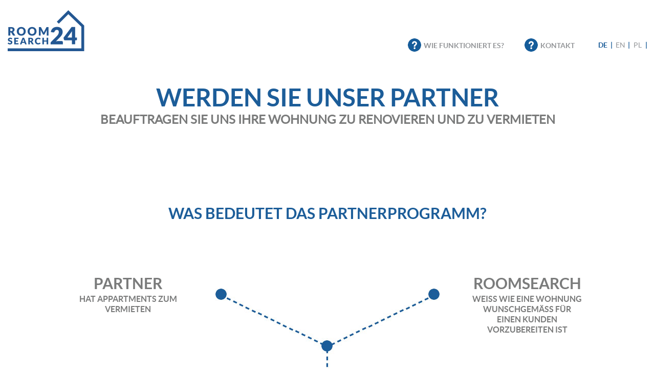

--- FILE ---
content_type: text/html; charset=UTF-8
request_url: https://roomsearch24.com/de/werden-sie-partner/
body_size: 6093
content:


<!DOCTYPE html PUBLIC "-//W3C//DTD XHTML 1.0 Strict//EN" "http://www.w3.org/TR/xhtml1/DTD/xhtml1-strict.dtd">

<html xmlns:fb="http://ogp.me/ns/fb#" lang="de-DE">

    <head profile="http://gmpg.org/xfn/11">

        <meta http-equiv="Content-Type" content="text/html; charset=UTF-8" />

        <meta name="keywords" content="" />

        <meta name="Author" content="" />

        <meta name="Content-language" content="pl" />



        <meta property="og:title" content="Roomsearch 24" />

        <meta property="og:url" content="https://roomsearch24.com/de/" />

        <meta property="og:site_name" content="Roomsearch 24" />

        <meta property="og:description" content="" />

        <meta property="og:type" content="website" />

        <meta property="og:image" content="https://roomsearch24.com/wp-content/themes/room/img/Logo.png" />

        

        <meta name="google-site-verification" content="rEyyGZQWPfPhCxlDcM8GnVWeGkMm-kFyxZdu62GXxOI" />



        <title>Roomsearch 24</title>

<link rel="stylesheet" href="https://roomsearch24.com/wp-content/plugins/sitepress-multilingual-cms/res/css/language-selector.css?v=2.4.1" type="text/css" media="all" />



        <link href='https://fonts.googleapis.com/css?family=Lato:300,400,700,900' rel='stylesheet' type='text/css'>

            <link type="text/css" rel="stylesheet" href="https://roomsearch24.com/wp-content/themes/room/css/select2.css?v=1768802280" />

            <link type="text/css" rel="stylesheet" href="https://roomsearch24.com/wp-content/themes/room/style.css?v=1768802280" />

            <link href="https://roomsearch24.com/wp-content/themes/room/favicon.gif" rel="SHORTCUT ICON" />



            <meta name='robots' content='max-image-preview:large' />
<link rel='dns-prefetch' href='//s.w.org' />
<link rel="alternate" type="application/rss+xml" title="Roomsearch 24 &raquo; Werden Sie Partner-Kommentar-Feed" href="https://roomsearch24.com/de/werden-sie-partner/feed/" />
<script type="text/javascript">
window._wpemojiSettings = {"baseUrl":"https:\/\/s.w.org\/images\/core\/emoji\/13.1.0\/72x72\/","ext":".png","svgUrl":"https:\/\/s.w.org\/images\/core\/emoji\/13.1.0\/svg\/","svgExt":".svg","source":{"concatemoji":"https:\/\/roomsearch24.com\/wp-includes\/js\/wp-emoji-release.min.js?ver=5.9.12"}};
/*! This file is auto-generated */
!function(e,a,t){var n,r,o,i=a.createElement("canvas"),p=i.getContext&&i.getContext("2d");function s(e,t){var a=String.fromCharCode;p.clearRect(0,0,i.width,i.height),p.fillText(a.apply(this,e),0,0);e=i.toDataURL();return p.clearRect(0,0,i.width,i.height),p.fillText(a.apply(this,t),0,0),e===i.toDataURL()}function c(e){var t=a.createElement("script");t.src=e,t.defer=t.type="text/javascript",a.getElementsByTagName("head")[0].appendChild(t)}for(o=Array("flag","emoji"),t.supports={everything:!0,everythingExceptFlag:!0},r=0;r<o.length;r++)t.supports[o[r]]=function(e){if(!p||!p.fillText)return!1;switch(p.textBaseline="top",p.font="600 32px Arial",e){case"flag":return s([127987,65039,8205,9895,65039],[127987,65039,8203,9895,65039])?!1:!s([55356,56826,55356,56819],[55356,56826,8203,55356,56819])&&!s([55356,57332,56128,56423,56128,56418,56128,56421,56128,56430,56128,56423,56128,56447],[55356,57332,8203,56128,56423,8203,56128,56418,8203,56128,56421,8203,56128,56430,8203,56128,56423,8203,56128,56447]);case"emoji":return!s([10084,65039,8205,55357,56613],[10084,65039,8203,55357,56613])}return!1}(o[r]),t.supports.everything=t.supports.everything&&t.supports[o[r]],"flag"!==o[r]&&(t.supports.everythingExceptFlag=t.supports.everythingExceptFlag&&t.supports[o[r]]);t.supports.everythingExceptFlag=t.supports.everythingExceptFlag&&!t.supports.flag,t.DOMReady=!1,t.readyCallback=function(){t.DOMReady=!0},t.supports.everything||(n=function(){t.readyCallback()},a.addEventListener?(a.addEventListener("DOMContentLoaded",n,!1),e.addEventListener("load",n,!1)):(e.attachEvent("onload",n),a.attachEvent("onreadystatechange",function(){"complete"===a.readyState&&t.readyCallback()})),(n=t.source||{}).concatemoji?c(n.concatemoji):n.wpemoji&&n.twemoji&&(c(n.twemoji),c(n.wpemoji)))}(window,document,window._wpemojiSettings);
</script>
<style type="text/css">
img.wp-smiley,
img.emoji {
	display: inline !important;
	border: none !important;
	box-shadow: none !important;
	height: 1em !important;
	width: 1em !important;
	margin: 0 0.07em !important;
	vertical-align: -0.1em !important;
	background: none !important;
	padding: 0 !important;
}
</style>
	<link rel='stylesheet' id='wp-block-library-css'  href='https://roomsearch24.com/wp-includes/css/dist/block-library/style.min.css?ver=5.9.12' type='text/css' media='all' />
<style id='global-styles-inline-css' type='text/css'>
body{--wp--preset--color--black: #000000;--wp--preset--color--cyan-bluish-gray: #abb8c3;--wp--preset--color--white: #ffffff;--wp--preset--color--pale-pink: #f78da7;--wp--preset--color--vivid-red: #cf2e2e;--wp--preset--color--luminous-vivid-orange: #ff6900;--wp--preset--color--luminous-vivid-amber: #fcb900;--wp--preset--color--light-green-cyan: #7bdcb5;--wp--preset--color--vivid-green-cyan: #00d084;--wp--preset--color--pale-cyan-blue: #8ed1fc;--wp--preset--color--vivid-cyan-blue: #0693e3;--wp--preset--color--vivid-purple: #9b51e0;--wp--preset--gradient--vivid-cyan-blue-to-vivid-purple: linear-gradient(135deg,rgba(6,147,227,1) 0%,rgb(155,81,224) 100%);--wp--preset--gradient--light-green-cyan-to-vivid-green-cyan: linear-gradient(135deg,rgb(122,220,180) 0%,rgb(0,208,130) 100%);--wp--preset--gradient--luminous-vivid-amber-to-luminous-vivid-orange: linear-gradient(135deg,rgba(252,185,0,1) 0%,rgba(255,105,0,1) 100%);--wp--preset--gradient--luminous-vivid-orange-to-vivid-red: linear-gradient(135deg,rgba(255,105,0,1) 0%,rgb(207,46,46) 100%);--wp--preset--gradient--very-light-gray-to-cyan-bluish-gray: linear-gradient(135deg,rgb(238,238,238) 0%,rgb(169,184,195) 100%);--wp--preset--gradient--cool-to-warm-spectrum: linear-gradient(135deg,rgb(74,234,220) 0%,rgb(151,120,209) 20%,rgb(207,42,186) 40%,rgb(238,44,130) 60%,rgb(251,105,98) 80%,rgb(254,248,76) 100%);--wp--preset--gradient--blush-light-purple: linear-gradient(135deg,rgb(255,206,236) 0%,rgb(152,150,240) 100%);--wp--preset--gradient--blush-bordeaux: linear-gradient(135deg,rgb(254,205,165) 0%,rgb(254,45,45) 50%,rgb(107,0,62) 100%);--wp--preset--gradient--luminous-dusk: linear-gradient(135deg,rgb(255,203,112) 0%,rgb(199,81,192) 50%,rgb(65,88,208) 100%);--wp--preset--gradient--pale-ocean: linear-gradient(135deg,rgb(255,245,203) 0%,rgb(182,227,212) 50%,rgb(51,167,181) 100%);--wp--preset--gradient--electric-grass: linear-gradient(135deg,rgb(202,248,128) 0%,rgb(113,206,126) 100%);--wp--preset--gradient--midnight: linear-gradient(135deg,rgb(2,3,129) 0%,rgb(40,116,252) 100%);--wp--preset--duotone--dark-grayscale: url('#wp-duotone-dark-grayscale');--wp--preset--duotone--grayscale: url('#wp-duotone-grayscale');--wp--preset--duotone--purple-yellow: url('#wp-duotone-purple-yellow');--wp--preset--duotone--blue-red: url('#wp-duotone-blue-red');--wp--preset--duotone--midnight: url('#wp-duotone-midnight');--wp--preset--duotone--magenta-yellow: url('#wp-duotone-magenta-yellow');--wp--preset--duotone--purple-green: url('#wp-duotone-purple-green');--wp--preset--duotone--blue-orange: url('#wp-duotone-blue-orange');--wp--preset--font-size--small: 13px;--wp--preset--font-size--medium: 20px;--wp--preset--font-size--large: 36px;--wp--preset--font-size--x-large: 42px;}.has-black-color{color: var(--wp--preset--color--black) !important;}.has-cyan-bluish-gray-color{color: var(--wp--preset--color--cyan-bluish-gray) !important;}.has-white-color{color: var(--wp--preset--color--white) !important;}.has-pale-pink-color{color: var(--wp--preset--color--pale-pink) !important;}.has-vivid-red-color{color: var(--wp--preset--color--vivid-red) !important;}.has-luminous-vivid-orange-color{color: var(--wp--preset--color--luminous-vivid-orange) !important;}.has-luminous-vivid-amber-color{color: var(--wp--preset--color--luminous-vivid-amber) !important;}.has-light-green-cyan-color{color: var(--wp--preset--color--light-green-cyan) !important;}.has-vivid-green-cyan-color{color: var(--wp--preset--color--vivid-green-cyan) !important;}.has-pale-cyan-blue-color{color: var(--wp--preset--color--pale-cyan-blue) !important;}.has-vivid-cyan-blue-color{color: var(--wp--preset--color--vivid-cyan-blue) !important;}.has-vivid-purple-color{color: var(--wp--preset--color--vivid-purple) !important;}.has-black-background-color{background-color: var(--wp--preset--color--black) !important;}.has-cyan-bluish-gray-background-color{background-color: var(--wp--preset--color--cyan-bluish-gray) !important;}.has-white-background-color{background-color: var(--wp--preset--color--white) !important;}.has-pale-pink-background-color{background-color: var(--wp--preset--color--pale-pink) !important;}.has-vivid-red-background-color{background-color: var(--wp--preset--color--vivid-red) !important;}.has-luminous-vivid-orange-background-color{background-color: var(--wp--preset--color--luminous-vivid-orange) !important;}.has-luminous-vivid-amber-background-color{background-color: var(--wp--preset--color--luminous-vivid-amber) !important;}.has-light-green-cyan-background-color{background-color: var(--wp--preset--color--light-green-cyan) !important;}.has-vivid-green-cyan-background-color{background-color: var(--wp--preset--color--vivid-green-cyan) !important;}.has-pale-cyan-blue-background-color{background-color: var(--wp--preset--color--pale-cyan-blue) !important;}.has-vivid-cyan-blue-background-color{background-color: var(--wp--preset--color--vivid-cyan-blue) !important;}.has-vivid-purple-background-color{background-color: var(--wp--preset--color--vivid-purple) !important;}.has-black-border-color{border-color: var(--wp--preset--color--black) !important;}.has-cyan-bluish-gray-border-color{border-color: var(--wp--preset--color--cyan-bluish-gray) !important;}.has-white-border-color{border-color: var(--wp--preset--color--white) !important;}.has-pale-pink-border-color{border-color: var(--wp--preset--color--pale-pink) !important;}.has-vivid-red-border-color{border-color: var(--wp--preset--color--vivid-red) !important;}.has-luminous-vivid-orange-border-color{border-color: var(--wp--preset--color--luminous-vivid-orange) !important;}.has-luminous-vivid-amber-border-color{border-color: var(--wp--preset--color--luminous-vivid-amber) !important;}.has-light-green-cyan-border-color{border-color: var(--wp--preset--color--light-green-cyan) !important;}.has-vivid-green-cyan-border-color{border-color: var(--wp--preset--color--vivid-green-cyan) !important;}.has-pale-cyan-blue-border-color{border-color: var(--wp--preset--color--pale-cyan-blue) !important;}.has-vivid-cyan-blue-border-color{border-color: var(--wp--preset--color--vivid-cyan-blue) !important;}.has-vivid-purple-border-color{border-color: var(--wp--preset--color--vivid-purple) !important;}.has-vivid-cyan-blue-to-vivid-purple-gradient-background{background: var(--wp--preset--gradient--vivid-cyan-blue-to-vivid-purple) !important;}.has-light-green-cyan-to-vivid-green-cyan-gradient-background{background: var(--wp--preset--gradient--light-green-cyan-to-vivid-green-cyan) !important;}.has-luminous-vivid-amber-to-luminous-vivid-orange-gradient-background{background: var(--wp--preset--gradient--luminous-vivid-amber-to-luminous-vivid-orange) !important;}.has-luminous-vivid-orange-to-vivid-red-gradient-background{background: var(--wp--preset--gradient--luminous-vivid-orange-to-vivid-red) !important;}.has-very-light-gray-to-cyan-bluish-gray-gradient-background{background: var(--wp--preset--gradient--very-light-gray-to-cyan-bluish-gray) !important;}.has-cool-to-warm-spectrum-gradient-background{background: var(--wp--preset--gradient--cool-to-warm-spectrum) !important;}.has-blush-light-purple-gradient-background{background: var(--wp--preset--gradient--blush-light-purple) !important;}.has-blush-bordeaux-gradient-background{background: var(--wp--preset--gradient--blush-bordeaux) !important;}.has-luminous-dusk-gradient-background{background: var(--wp--preset--gradient--luminous-dusk) !important;}.has-pale-ocean-gradient-background{background: var(--wp--preset--gradient--pale-ocean) !important;}.has-electric-grass-gradient-background{background: var(--wp--preset--gradient--electric-grass) !important;}.has-midnight-gradient-background{background: var(--wp--preset--gradient--midnight) !important;}.has-small-font-size{font-size: var(--wp--preset--font-size--small) !important;}.has-medium-font-size{font-size: var(--wp--preset--font-size--medium) !important;}.has-large-font-size{font-size: var(--wp--preset--font-size--large) !important;}.has-x-large-font-size{font-size: var(--wp--preset--font-size--x-large) !important;}
</style>
<link rel='stylesheet' id='page-list-style-css'  href='https://roomsearch24.com/wp-content/plugins/sitemap/css/page-list.css?ver=4.4' type='text/css' media='all' />
<link rel="https://api.w.org/" href="https://roomsearch24.com/wp-json/" /><link rel="alternate" type="application/json" href="https://roomsearch24.com/wp-json/wp/v2/pages/149" /><link rel="EditURI" type="application/rsd+xml" title="RSD" href="https://roomsearch24.com/xmlrpc.php?rsd" />
<link rel="wlwmanifest" type="application/wlwmanifest+xml" href="https://roomsearch24.com/wp-includes/wlwmanifest.xml" /> 
<meta name="generator" content="WordPress 5.9.12" />
<link rel="canonical" href="https://roomsearch24.com/de/werden-sie-partner/" />
<link rel='shortlink' href='https://roomsearch24.com/?p=149' />
<link rel="alternate" type="application/json+oembed" href="https://roomsearch24.com/wp-json/oembed/1.0/embed?url=https%3A%2F%2Froomsearch24.com%2Fde%2Fwerden-sie-partner%2F" />
<link rel="alternate" type="text/xml+oembed" href="https://roomsearch24.com/wp-json/oembed/1.0/embed?url=https%3A%2F%2Froomsearch24.com%2Fde%2Fwerden-sie-partner%2F&#038;format=xml" />
<meta name="generator" content="Redux 4.5.10" /><script type="text/javascript">var icl_lang = 'de';var icl_home = 'https://roomsearch24.com/de/';</script>
<script type="text/javascript" src="https://roomsearch24.com/wp-content/plugins/sitepress-multilingual-cms/res/js/sitepress.js"></script>
<meta name="generator" content="WPML ver:2.4.1 stt:3,1,42;0" />

            

             <script type="text/javascript">

                var domainHome = "https://roomsearch24.com/de/";

                var domainTemplate = "https://roomsearch24.com/wp-content/themes/room";

            </script>

 
            <script src="https://cdnjs.cloudflare.com/ajax/libs/jquery-tools/1.2.7/jquery.tools.min.js"></script>

            <script src="https://roomsearch24.com/wp-content/themes/room/js/select2.js" type="text/javascript"></script>

            <script src="https://roomsearch24.com/wp-content/themes/room/js/jquery.cookie.js" type="text/javascript"></script>

            <script type="text/javascript" src="https://maps.google.com/maps/api/js?sensor=false&language=de"></script>

            <script src="https://roomsearch24.com/wp-content/themes/room/js/script.js?1768802280" type="text/javascript"></script>

    </head>

    <body class="page-template page-template-_Partners page-template-_Partners-php page page-id-149 de" >

        
            

        
        <div id="Overlay" class="FormOffer">

            <a class="Navigation Close"></a> 

            <div class="Container">

                <form>

                    <h2>Fragen Sie uns</span>

                    </h2>

                    <h3>Kontaktdaten</h3>

                    <input type="text" name="FirstName" placeholder="Vorname" />

                    <input type="text" name="SecondName" placeholder="Nachname" />

                    <input type="text" name="Company" placeholder="Firma" />

                    <input type="text" name="Email" placeholder="E-mail" />

                    <input type="text" name="PhoneNumber" placeholder="Telefonnummer" />

                    <h3>Fragen</h3>

                    <div class="Questions">

                        <input type="text" name="Question" placeholder="Frage" />

                    </div>

                    <a class="AddQuestion">

                        <span class="Navigation Icon"></span>

                        <span class="Text">Frage hinzufügen</span>

                        <div class="Clear"></div>

                    </a>

                    <input class="Send" type="submit" value="Senden" />

                </form>

            </div>

        </div>



        <div id="Overlay" class="CantFind">

            <a class="Navigation Close"></a> 

            <div class="Container">

                <form>

                    <h2>Wir finden die perfekte Wohnung für Dich
                        <span>Teile uns die Details mit und wir werden Dich bezüglich der Angebote kontaktieren</span>

                    </h2>

                    <h3>Kontaktdaten</h3>

                    <input type="text" name="FirstName" placeholder="Vorname" />

                    <input type="text" name="SecondName" placeholder="Nachname" />

                    <input type="text" name="Company" placeholder="Firma" />

                    <input type="text" name="Email" placeholder="E-mail" />

                    <input type="text" name="PhoneNumber" placeholder="Telefonnummer" />

                    <br />

                    <h3>Wohnungsbeschreibung</h3>

                    <label>

                        <div class="Cl First"><div class="Desc">Ich suche</div></div>

                        <div class="Cl Second">

                            <select name="Type2" class="Select2">

                                <option value="17" selected>Business-Apartments</option><option value="18" >Ferienwohnungen</option><option value="16" >Monteurswohnungen</option>
                            </select>

                        </div>

                        <div class="Clear"></div>

                    </label>



                    <label>

                        <div class="Cl First"><div class="Desc">in</div></div>

                        <div class="Cl Second">

                            <select  name='Location' id='Location' class='Select2' >
	<option class="level-0" value="7">Germany</option>
	<option class="level-1" value="8">&nbsp;&nbsp;&nbsp;Sachsen</option>
	<option class="level-2" value="9">&nbsp;&nbsp;&nbsp;&nbsp;&nbsp;&nbsp;Leipzig</option>
	<option class="level-2" value="10">&nbsp;&nbsp;&nbsp;&nbsp;&nbsp;&nbsp;Schkeuditz</option>
</select>

                        </div>

                        <div class="Clear"></div>

                    </label>



                    <label>

                        <div class="Cl First"><div class="Desc">zum Preis von</div></div>

                        <div class="Cl Second">

                            <input name="PriceFrom" type="text" value="" class="Input2 Width40 MargLeft20 Small" />

                            <span class="Seperate">-</span>

                            <input name="PriceTo" type="text" value="" class="Input2 Width40 Small" />

                            <span class="Month">

                                <span data-type="17">/Monat</span>

                                <span data-type="18">/Nacht</span>

                                <span data-type="16">/Personen</span>

                            </span>

                        </div>

                        <div class="Clear"></div>

                    </label>



                    <label>

                        <div class="Cl First"><div class="Desc">Von</div></div>

                        <div class="Cl Second">

                            <input name="From" type="date" value="" class="Input2 Width40 MargLeft20" />

                            <span class="Desc Txt" style="float: left; margin: 0 20px 0 0;">Bis</span>

                            <input name="To" type="date" value="" class="Input2 Width40" />

                        </div>

                        <div class="Clear"></div>

                    </label>



                    <div class="Label">

                        <div class="Cl First"><span class="Desc">für</span></div>

                        <div class="Cl Second">

                            <input name="Person" type="text" value="" class="Input2 Width40 MargLeft20 Small" />

                            <span class="Desc Txt">Person/Personen</span>

                        </div>

                        <div class="Clear"></div>

                    </div>



                    <div class="Label">

                        <div class="Cl First"><span class="Desc">mit</span></div>

                        <div class="Cl Second">

                            <input name="TotalRooms" type="text" value="" class="Input2 Width40 MargLeft20 Small" />

                            <span class="Desc Txt">Zimmer</span>

                        </div>

                        <div class="Clear"></div>

                    </div>





                    <div class="Label">

                        <div class="Cl First">&nbsp;</div>

                        <div class="Cl Second">

                            <input name="Area" type="text" value="" class="Input2 Width40 MargLeft20 Small" />

                            <span class="Desc Txt">m<sup>2</sup></span>

                        </div>

                        <div class="Clear"></div>

                    </div>



                    <div class="Label Facilities">

                        <span class="Desc Txt">mit</span>

                        <br />

                        <label>

                            <input type="checkbox" value="Kitchen" name="Facility[]" />

                            <span class="Facility Kitchen">

                                <span class="Icon"></span>	

                                <span class="Hint">Küche</span>

                            </span>

                        </label>

                        <label>

                            <input type="checkbox" value="Bathtube" name="Facility[]" />

                            <span class="Facility Bathtube">

                                <span class="Icon"></span>	

                                <span class="Hint">Badewanne</span>

                            </span>

                        </label>

                        <label>

                            <input type="checkbox" value="WashingMachine" name="Facility[]" />

                            <span class="Facility WashingMachine">

                                <span class="Icon"></span>

                                <span class="Hint">Waschmaschine</span>	

                            </span>

                        </label>

                        <label>

                            <input type="checkbox" value="Balcony" name="Facility[]" />

                            <span class="Facility Balcony">

                                <span class="Icon"></span>

                                <span class="Hint">Balkon</span>	

                            </span>

                        </label>

                        <label>						

                            <input type="checkbox" value="Garden" name="Facility[]" />

                            <span class="Facility Garden">

                                <span class="Icon"></span>

                                <span class="Hint">Garten</span>	

                            </span>

                        </label>

                        <label>

                            <input type="checkbox" value="Garage" name="Facility[]" />

                            <span class="Facility Garage">

                                <span class="Icon"></span>	

                                <span class="Hint">Parkplatz</span>

                            </span>

                        </label>

                        <label>

                            <input type="checkbox" value="Wlan" name="Facility[]" />

                            <span class="Facility Wlan">

                                <span class="Icon"></span>

                                <span class="Hint">Wlan</span>	

                            </span>

                        </label>

                        <label>

                            <input type="checkbox" value="Tv" name="Facility[]" />

                            <span class="Facility Tv">

                                <span class="Icon"></span>

                                <span class="Hint">Tv</span>	

                            </span>

                        </label>

                        <label>

                            <input type="checkbox" value="Tv" name="Facility[]" />

                            <span class="Facility Car">

                                <span class="Icon"></span>

                                <span class="Hint">Autovermietung</span>	

                            </span>

                        </label>

                        <div class="Clear"></div>

                    </div>



                    <h3>Mehr details</h3>

                    <div class="Questions">

                        <input type="text" name="Details" placeholder="Detail" />

                    </div>

                    <a class="AddQuestion">

                        <span class="Navigation Icon"></span>

                        <span class="Text">Add another detail</span>

                        <div class="Clear"></div>

                    </a>

                    <div class="Clear"></div>

                    <input class="Send" type="submit" value="Senden" />

                </form>

            </div>

        </div>





        <div id="Header">

            <div class="Container">

                <a href="https://roomsearch24.com/de/" class="Logo"></a>

                <div class="Row First">

                    <div class="Language FloatR">

                        




                        


                            <a class="active" href="https://roomsearch24.com/de/werden-sie-partner/">de</a><span>|</span><a href="https://roomsearch24.com/become-a-partner/">en</a><span>|</span><a href="https://roomsearch24.com/pl/zostan-partnerem/">pl</a><span>|</span>


                            
                    </div>

                    <a href="https://roomsearch24.com/de/kontakt/" class="How FloatR"><span class="Navigation Icon"></span><span class="Text">Kontakt</span></a>

                    <a href="https://roomsearch24.com/de/wie-funktioniert-es/" class="How FloatR"><span class="Navigation Icon"></span><span class="Text">Wie funktioniert es?</span></a>

                    <div class="Clear"></div>

                </div>

                <div class="Clear"></div>

            </div>

        </div>



        <div id="Content">



<div class="Page Partners">
    <div class="Container">
        <h2>
            Werden Sie unser Partner            <span>Beauftragen Sie uns Ihre Wohnung zu renovieren und zu vermieten</span>
        </h2>

        <div class="Scheme">
            <h3>Was bedeutet das Partnerprogramm?</h3>
            <div class="Diagram">
                <div class="Desc First">
                    Partner                    <span>Hat Appartments zum vermieten</span>
                </div>
                <div class="Desc Second">
                    Roomsearch                    <span>Weiß wie eine Wohnung wunschgemäß für einen Kunden vorzubereiten ist</span>
                </div>
                <div class="Desc Third">
                    Kunde                    <span>Erhält eine attraktive Wohnung</span>
                </div>
            </div>
        </div>		

        <div class="GoToForm">
            <h3>Wer kann unser partner werden?</h3>
            <p>Sollten Sie eine Wohnung zu Vermietung haben können Sie über das Formular Kontakt mit uns aufnehmen. Nach Erhalt Ihrer Nachricht werden wir uns innerhalb 24 Stunden mit Ihnen in Verbindung setzen.</p>
            <a class="BtForm FormOffer">
                <span class="Navigation Icon"></span>
                <span class="Text">Ich habe eine Frage</span>
                <div class="Clear"></div>
            </a>
        </div>

        <div class="Faq">
            <h3 style="margin: 0px auto 40px auto">Faq</h3>


            
                <a class="Question">
                    <div class="Roll">
                        <div class="Number">1.</div>
                        <div class="Title">
                            Wer kann unser Partner werden?                        </div>
                        <div class="Arrow Navigation"></div>
                        <div class="Clear"></div>
                    </div>
                    <div class="Long">
                        Jeder, der Immobilieneigentümer ist und das Haus oder Wohnung vermieten möchte - möbliert oder unmöbliert.                    </div>
                </a>

                
                <a class="Question">
                    <div class="Roll">
                        <div class="Number">2.</div>
                        <div class="Title">
                            Was bietet roomsearch 24 den Partnern an?                        </div>
                        <div class="Arrow Navigation"></div>
                        <div class="Clear"></div>
                    </div>
                    <div class="Long">
                                            </div>
                </a>

                
                <a class="Question">
                    <div class="Roll">
                        <div class="Number">3.</div>
                        <div class="Title">
                            Wo sollte sich Ihre Immobilie befinden?                        </div>
                        <div class="Arrow Navigation"></div>
                        <div class="Clear"></div>
                    </div>
                    <div class="Long">
                        Die Immobilie kann in jeder deutschen Städten lokalisiert sein. Abhängig von der Stadt können auch Stadtrandlagen interessant sein.                    </div>
                </a>

                        </div>
<div class="Remember">
    <span class="Text">Nicht vergessen, Sie können uns jederzeit Ihre Fragen stellen.</span>
    <span class="Number">
        <small>+49</small> 152 33925571    </span>
</div>    </div>
</div>





<div id="Footer">

    <div class="Container">

        <div class="Menu">

            <div class="FloatL">

                <a href="https://roomsearch24.com/de/uber-uns/" class=""><span>Über uns</a><span class="Line">|</span><a href="https://roomsearch24.com/de/wie-funktioniert-es/" class=""><span>Wie funktioniert es?</a><span class="Line">|</span><a href="https://roomsearch24.com/de/werden-sie-partner/" class=""><span>Werden Sie Partner</a><span class="Line">|</span><a href="https://roomsearch24.com/de/kontakt/" class=""><span>Kontakt</a><span class="Line">|</span>
            </div>

            <div class="FloatR">

                <span class="Light">+49</span> <strong>152 33925571</strong><br />

                <a href="mailto:contact@roomsearch24.com">contact@roomsearch24.com</a>


            </div>

            <div class="Clear"></div>

        </div>

        <div class="MenuSecond">

            <a href="#"><span>@ 2015 Roomsearch 24</span></a>

            <span class="Line">|</span>

            <a href="https://roomsearch24.com/de/impressum/"><span>Impressum</span></a>

            <span class="Line">|</span>

            <a href=""><span></span></a>

            <span class="Line">|</span>

            <a href="https://roomsearch24.com/de/verordnungen/"><span>Verordnungen</span></a>

            <span class="Line">|</span>

            <a href="https://roomsearch24.com/de/sitemap/"><span>Sitemap</span></a>

            <span class="Line">|</span>    

        </div>

    </div>

</div>



</div>

</body>

</html>

--- FILE ---
content_type: text/css
request_url: https://roomsearch24.com/wp-content/themes/room/style.css?v=1768802280
body_size: 9616
content:
@font-face {
    font-family: 'latoregular';
    src: url('fonts/lato-reg-webfont.eot');
    src: url('fonts/lato-reg-webfont.eot?#iefix') format('embedded-opentype'),
        url('fonts/lato-reg-webfont.woff') format('woff'),
        url('fonts/lato-reg-webfont.ttf') format('truetype');
    font-weight: normal;
    font-style: normal;
}
@font-face {
    font-family: 'latobold';
    src: url('fonts/lato-bol-webfont.eot');
    src: url('fonts/lato-bol-webfont.eot?#iefix') format('embedded-opentype'),
        url('fonts/lato-bol-webfont.woff') format('woff'),
        url('fonts/lato-bol-webfont.ttf') format('truetype');
    font-weight: normal;
    font-style: normal;
}
@font-face {
    font-family: 'latoblack';
    src: url('fonts/lato-bla-webfont.eot');
    src: url('fonts/lato-bla-webfont.eot?#iefix') format('embedded-opentype'),
        url('fonts/lato-bla-webfont.woff') format('woff'),
        url('fonts/lato-bla-webfont.ttf') format('truetype');
    font-weight: normal;
    font-style: normal;
}



* {
    outline: none;
}
html, body {
    padding:0px;
    margin:0;	
    height:100%;
    min-height:100%;
    height:100%;
    font-family: 'latobold', Tahoma, Arial;
    font-size: 12px;
    line-height: 18px;
    color: #1c5d99;
    position: relative;
}

a, input[type="submit"], button {
    cursor: pointer;
}


img, a img {
    border: none;
    text-decoration: none;
}

h1, h2, h3, h4, h5, h6, p, hr {
    margin:0px;
    padding:0px;
    line-height: normal;
}


.FloatL {
    float: left;
}
.FloatR {
    float: right;
}
.Clear {
    clear: both;
}
.alignCenter {
    text-align: center !important;
}

.Cl {
    display: block;
    float: left;
}
.Cl.Cl1-2 {
    width: 50%;
}

.Container {
    display: block;
    width: 1250px;
    margin: 0 auto;
    position: relative;
}

@media screen and (max-width: 1279px) {
    .Container {
        width: 1000px;
    }
}


.Table {
    display: table;
    width: 100%;
    height: 100%;
}
.TableCell {
    display: table-cell;
    width: 100%;
    height: 100%;
    vertical-align: middle;
}



.Navigation {
    background-image: url('img/Icon.png');
    background-repeat: no-repeat;
}


#Header {
    font-size: 14px;
    text-transform: uppercase;
    color: #1c5d99;
}
#Header .Logo {
    display: block;
    width: 150px;
    height: 80px;
    background: url('img/Logo.png') center center no-repeat;
    background-size: cover !important;
    position: absolute;
    top: 20px;
    left: 0;
}
#Header a {
    text-decoration: none;
}
#Header .Row {
    display: block;
}
#Header .Rows {
    display: block;
    position: relative;
}
#Header .Row.First {
    width: 1100px;
    float: right;
    padding: 75px 0 0;
    margin-bottom: 20px;
}
#Header .Row.First a {
    color: #939598;
}
#Header .Row.First a:hover {
    color: #1c5d99;
}

#Header .How {
    margin-right: 40px;
}
#Header .How .Icon {
    display: block;
    width: 26px;
    height: 26px;
    background-position: 0px 0px;
    float: left;
}
#Header .How:hover .Icon {
    background-position: -26px 0px;
}
#Header .How .Text {
    display: block;
    float: left;
    padding: 5px 0 5px 5px;
}


#Header .Contact {
    margin-right: 40px;
}
#Header .Contact .Icon {
    display: block;
    width: 26px;
    height: 26px;
    background-position: 0px -26px;
    float: left;
}
#Header .Contact:hover .Icon {
    background-position: -26px -26px;
}
#Header .Contact .Text {
    display: block;
    float: left;
    padding: 5px 0 5px 5px;
}

#Header .Row.First .Search {
    height: 26px;
    margin-right: 40px;
    position: relative;
    cursor: pointer;
}
#Header .Row.First .Search .Icon {
    display: block;
    width: 26px;
    height: 26px;
    background-position: 0px -52px;
    float: left;
}
#Header .Row.First .Search:hover .Icon {
    background-position: -26px -52px;
}
#Header .Row.First .Search .Text {
    display: block;
    float: left;
    padding: 5px 0 5px 5px;
}
#Header .Row.First .Search form {
    display: none;
    width: 591px;
    height: 53px;
    position: absolute;
    bottom: -50px;
    right: -50px;
    background: url(img/Icon.png) -350px 0px;
}
#Header .Row.First .Search:hover form {
    display: block;
}
#Header .Row.First .Search form input[type="text"] {
    margin: 11px 0px;
    padding: 12px 10px;
    font-family: 'latoregular';
    font-size: 15px;
    width: 470px;
    border: none;
    background: none;
    float: left;
}
#Header .Row.First .Search form input[type="submit"] {
    display: block;
    width: 46px;
    height: 42px;
    border: none;
    background: none;
    margin: 11px 0px;
    float: left;
}

#Header .Language a {
    display: inline-block;
    width: 30px;
    font-family: 'latoregular';
    text-align: center;
    padding: 4px 0;
}
#Header .Language a.active, #Header .Language a:hover {
    font-family: 'latobold';
    color: #1c5d99;
}
#Header .Language a span {
    font-family: 'latoregular';
    color: #c4c5c6;
}



#Header .BtDetails {
    display: block;
    width: auto;
    position: absolute;
    bottom: -90px;
    right: 0;
    z-index: 2;
    background: #1c5d99;
    padding: 10px;
}
#Header .BtDetails:hover {
    background: #0085ff;
}
#Header .BtDetails:active {
    background: #939598;
}


#Header .BtDetails .Show {
    display: block;
}
#Header .BtDetails.Show .Show {
    display: none;
}
#Header .BtDetails .Hide {
    display: none;
}
#Header .BtDetails.Show .Hide {
    display: block;
}

#Header .BtDetails span {
    display: block;
    font-family: 'latobold';
    color: #fff;
    text-align: center;
}
.en #Header .BtDetails .Show .Line1 {
    font-size: 25px;
    line-height: 23px;
}
.en #Header .BtDetails .Show .Line2 {
    font-size: 19px;
    line-height: 17px;
}
.en #Header .BtDetails .Show .Line3 {
    font-size: 14px;
    line-height: 14px;
}


#Header .BtDetails .Show .Arrow {
    width: 58px;
    height: 14px;
    margin: 5px auto 0 auto;
    background-position: -56px -415px;
}
#Header .BtDetails .Hide .Arrow {
    width: 58px;
    height: 14px;
    margin: 0 auto 5px auto;
    background-position: 2px -416px;
}
.en #Header .BtDetails .Hide .Line1 {
    font-size: 25px;
    line-height: 23px;
}
.en #Header .BtDetails .Hide .Line2 {
    font-size: 14px;
    line-height: 14px;
}



#Header .Row.Second, #Header .Row.Third {
    padding: 20px 0;
}
#Header label, #Header  div.Label {
    float: left;
}
#Header  div.Label {
    margin-right: 40px;
}
#Header .Row div.Label:last-child {
    margin-right: 0px;
}


#Header span.Seperate {
    color: #efefef;
}


#Header .Desc.Price span {
    display: none;
}


#Header .Rows .Row.Third {
    display: none;
}
#Header .Rows.Show .Row.Third {
    display: block;
}



#Header .Rows .Search {
    display: block;
    width: 100px;
    background: none;
    border: none;
    padding: 0;
    margin: 0;
    position: absolute;
    bottom: 10px;
    right: 0;
}
#Header .Rows .Search .Icon {
    display: block;
    width: 29px;
    height: 29px;
    background-position: 0px -78px;
    margin: 0 auto;
}
#Header .Rows .Search:hover .Icon {
    background-position: -29px -78px;
}
#Header .Rows .Search:active .Icon {
    background-position: -58px -78px;
}
#Header .Rows .Search .Text {
    display: block;
    font-family: 'latobold';
    font-size: 16px;
    text-transform: uppercase;
    text-align: center;
    color: #1c5d99;
    margin: 5px 0 0;
}
#Header .Rows .Search:hover .Text {
    color: #0085ff;
}
#Header .Rows .Search:active .Text {
    color: #939598;
}



#Header .Rows .Facilities {
    margin-top: -10px;
    text-transform: none;
}
#Header .Rows .Facilities label {
    float: left;
}
#Header .Rows .Facilities label span {
    display: block;
    padding: 0;
}
#Header .Rows .Facilities input[type="checkbox"] {
    display: none;
}
#Header .Rows .Facility {
    cursor: pointer;
    position: relative;
}
#Header .Rows .Facility.active, #Header .Rows .Facility:hover{
    background: #efefef;
}
#Header .Rows .Facility .Hint {
    display: none;
    font-family: 'latoregular';
    font-size: 13px;
    text-transform: uppercase;
    color: #fff;
    padding: 5px 8px;
    background: #1c5d99;
    position: absolute;
    bottom: -29px;
    left: 0;
}
#Header .Rows .Facility:hover .Hint {
    display: block;
}
#Header .Rows .Facility .Icon {
    display: block;
    width: 64px;
    height: 64px;
    background: url('img/IconFacility.png') 0px 0px no-repeat;
}
#Header .Rows .Facility.Kitchen .Icon {
    background-position: -64px 0px
}
#Header .Rows .Facility.Kitchen:hover .Icon {
    background-position: 0px 0px
}
#Header .Rows .Facility.Kitchen.active .Icon {
    background-position: 0px 0px
}

#Header .Rows .Facility.Bathtube .Icon {
    background-position: -64px -64px
}
#Header .Rows .Facility.Bathtube:hover .Icon {
    background-position: 0px -64px
}
#Header .Rows .Facility.Bathtube.active .Icon {
    background-position: 0 -64px
}

#Header .Rows .Facility.WashingMachine .Icon {
    background-position: -64px -128px
}
#Header .Rows .Facility.WashingMachine:hover .Icon {
    background-position: 0px -128px
}
#Header .Rows .Facility.WashingMachine.active .Icon {
    background-position: 0 -128px
}

#Header .Rows .Facility.Balcony .Icon {
    background-position: -64px -192px
}
#Header .Rows .Facility.Balcony:hover .Icon {
    background-position: 0px -192px
}
#Header .Rows .Facility.Balcony.active .Icon {
    background-position: 0 -192px
}

#Header .Rows .Facility.Garden .Icon {
    background-position: -64px -256px
}
#Header .Rows .Facility.Garden:hover .Icon {
    background-position: 0px -256px
}
#Header .Rows .Facility.Garden.active .Icon {
    background-position: 0 -256px
}

#Header .Rows .Facility.Garage .Icon {
    background-position: -64px -320px
}
#Header .Rows .Facility.Garage:hover .Icon {
    background-position: 0px -320px
}
#Header .Rows .Facility.Garage.active .Icon {
    background-position: 0 -320px
}

#Header .Rows .Facility.Wlan .Icon {
    background-position: -64px -384px
}
#Header .Rows .Facility.Wlan:hover .Icon {
    background-position: 0px -384px
}
#Header .Rows .Facility.Wlan.active .Icon {
    background-position: 0 -384px
}

#Header .Rows .Facility.Tv .Icon {
    background-position: -64px -448px
}
#Header .Rows .Facility.Tv:hover .Icon {
    background-position: 0px -448px
}
#Header .Rows .Facility.Tv.active .Icon {
    background-position: 0 -448px
}


@media screen and (max-width: 1279px) {
    #Header .Row.First {
        width: 850px;
    }
    #Header .Rows .Facility .Icon {
        display: block;
        width: 40px;
        height: 40px;
    }

    #Header .select2-choice {
        width: 120px !important;
    }

    #Header .Rows .Facilities {
        margin-top: 0px;
    }
    #Header .Rows .Facility .Hint {
        font-size: 11px;
    }
    #Header .Rows .Facility.Kitchen .Icon {
        background-position: -234px 0px
    }
    #Header .Rows .Facility.Kitchen:hover .Icon {
        background-position: -194px 0px
    }
    #Header .Rows .Facility.Kitchen.active .Icon {
        background-position: -194px 0px
    }

    #Header .Rows .Facility.Bathtube .Icon {
        background-position: -234px -40px
    }
    #Header .Rows .Facility.Bathtube:hover .Icon {
        background-position: -194px -40px
    }
    #Header .Rows .Facility.Bathtube.active .Icon {
        background-position: -194px -40px
    }

    #Header .Rows .Facility.WashingMachine .Icon {
        background-position: -234px -80px
    }
    #Header .Rows .Facility.WashingMachine:hover .Icon {
        background-position: -194px -80px
    }
    #Header .Rows .Facility.WashingMachine.active .Icon {
        background-position: -194px -80px
    }

    #Header .Rows .Facility.Balcony .Icon {
        background-position: -234px -120px
    }
    #Header .Rows .Facility.Balcony:hover .Icon {
        background-position: -194px -120px
    }
    #Header .Rows .Facility.Balcony.active .Icon {
        background-position: -194px -120px
    }

    #Header .Rows .Facility.Garden .Icon {
        background-position: -234px -160px
    }
    #Header .Rows .Facility.Garden:hover .Icon {
        background-position: -194px -160px
    }
    #Header .Rows .Facility.Garden.active .Icon {
        background-position: -194px -160px
    }

    #Header .Rows .Facility.Garage .Icon {
        background-position: -234px -200px
    }
    #Header .Rows .Facility.Garage:hover .Icon {
        background-position: -194px -200px
    }
    #Header .Rows .Facility.Garage.active .Icon {
        background-position: -194px -200px
    }

    #Header .Rows .Facility.Wlan .Icon {
        background-position: -234px -240px
    }
    #Header .Rows .Facility.Wlan:hover .Icon {
        background-position: -194px -240px
    }
    #Header .Rows .Facility.Wlan.active .Icon {
        background-position: -194px -240px
    }

    #Header .Rows .Facility.Tv .Icon {
        background-position: -234px -280px
    }
    #Header .Rows .Facility.Tv:hover .Icon {
        background-position: -194px -280px
    }
    #Header .Rows .Facility.Tv.active .Icon {
        background-position: -194px -280px
    }
}


.Input2 {
    height: 40px;
    line-height: 40px;
    background: #efefef;
    border: none;
    font-family: 'latobold';
    font-size: 15px;
    text-align: center;
    color: #000;
    padding: 0 10px;
    margin: 0 10px;
}
.Input2.Width40 {
    width: 40px;
}


.select2-choice {
    overflow: visible !important;	
    width: 220px !important;
    height: 40px !important;
    border: none !important;
    line-height: 40px !important;
    color: #000 !important;
    border-radius: 0px !important;
    background: #efefef !important;
    padding: 0 10px !important;
    margin: 0 20px !important;
    text-align: center !important;
}
.select2-chosen {
    margin: 0 !important;
}
.select2-arrow {
    display: block !important;
    width: 32px !important;
    height: 16px !important;
    bottom: 0px !important;
    top: initial !important;
    right: 50% !important;
    margin: 0 -16px -10px 0 !important;
    background: none !important;
    border: none !important;
}
.select2-arrow b {
    display: block !important;
    width: 32px !important;
    height: 16px !important;
    background: url('img/Icon.png') 0px -107px no-repeat !important;
}
.select2-search {
    display: none;
}
.select2-drop {
    border: none;
    -webkit-box-shadow: none;
    box-shadow: none;
}
.select2-results {
    padding: 0;
    margin: 0;
    color: #1c5d99;
    text-transform: uppercase;
}

.select2-results .select2-highlighted {
    background: #f0f0f0;
    color: #939598;
}





#Content { margin: 10px 0 0; }





.StickMain {
    background: #1c5d99;
    position: fixed;
    top: 100%;
    right: 0;
    z-index: 2;
    margin-top: -225px;
    cursor: pointer;
}
.StickMain span {
    display: block;
    font-family: 'latoregular';
    font-size: 12px;
    line-height: 17px;
    padding: 15px;
    color: #fff;
    text-align: center;
}
.StickMain .Uppercase {
    text-transform: uppercase
}
.StickMain b {
    font-family: 'latoblack';
}

.SliderMain {
    display: block;
    width: 100%;
    height: 770px;
    position: relative;
    overflow: hidden;
}
.SliderMain .Stick {
    width: 460px;
    position: absolute;
    top: 230px;
    right: 60px;
    z-index: 2;
}
.SliderMain .Stick .Text {
    width: 100%;
    font-family: 'latoblack';
    font-size: 17px;
    line-height: 24px;
    text-transform: uppercase;
    margin-bottom: 15px;
}
.SliderMain .Stick .Text.Text2 { 
    width: 85%;
    margin-top: 25px; 
}
.SliderMain .Stick .Arrow {
    display: inline-block;
    width: 37px;
    height: 94px;
    background-position: 0px -321px;
    margin-left: 10px;
    transform:scale(0.8, 0.8); 
    -webkit-transform:scale(0.8, 0.8); 
    -moz-transform:scale(0.8, 0.8); 
    -o-transform:scale(0.8, 0.8)
}
.SliderMain .Stick .Arrow:hover {
        background-position: -37px -321px;
}
.SliderMain .Stick .Text .White { 
    font-size: 15px;
    line-height: 20px;
    color: #fff;
    text-shadow: 0 0 10px rgba(0, 0, 0, 0.2);
}
.SliderMain .Stick .Form {    
    display: block;
    background: rgba(234,234,234,0.6);
    padding: 15px; 
}
.SliderMain .Stick .Form label {
    display: block;
}
.SliderMain .Stick .Form input[type="text"] {
    width: 100%;
    background: none;
    border: 2px solid #fff;
    font-family: 'latoregular';
    font-size: 14px;
    text-transform: uppercase;
    color: #302f2f;

    margin-bottom: 10px;
    line-height: 20px;
    padding: 5px;
    -webkit-box-sizing: border-box;
    -moz-box-sizing: border-box;
    box-sizing: border-box;
}
.SliderMain .Stick .Form input[type="text"].error {
    border-color: red;
}

.SliderMain .Stick .Form input::-webkit-input-placeholder { color: #5a5656; }
.SliderMain .Stick .Form input::-moz-placeholder { color:#5a5656; }
.SliderMain .Stick .Form input:-ms-input-placeholder { color:#5a5656; }

.SliderMain .Stick .Form input[type="submit"] {
    border: none;
    margin: 0 auto;
    display: block;
    padding: 10px 30px;
    background: #1c5d99;
    font-family: 'latoregular';
    font-size: 14px;
    text-transform: uppercase;
    color: #fff;
}
.SliderMain .Stick .Form input[type="submit"]:hover {
    background: #fff;
    color: #1c5d99;
}




#Footer {
    display: block;
    margin: 100px 0 0;
    padding: 0 0 10px;
}
#Footer .Container {
    display: block;
    border-top: 1px solid #1c5d99;
}
#Footer .Container .Menu {
    margin: 30px 0;
    background: #1c5d99;
    padding: 15px 50px;
    color: #fff;
}
#Footer .Container .Menu a, #Footer .Container .Menu span.Line {
    display: block;
    font-family: 'latoregular';
    font-size: 14px;
    text-transform: uppercase;
    text-decoration: none;
    color: #fff;
    float: left;
    line-height: 30px;
    padding: 10px 0;
}
.de #Footer .Container .Menu a, .de #Footer .Container .Menu span.Line {
    font-size: 12px;
}
#Footer .Container .Menu a.Bold {
    font-family: 'latobold';
}
#Footer .Container .Menu span.Line {
    padding: 10px 15px;
}


#Footer .Container .Menu .FloatR, #Footer .Container .Menu .FloatR a {
    text-align: right;
    text-transform: none;
    font-size: 18px !important;
    line-height: 23px;
    padding: 0;
}
#Footer .Container .Menu .FloatR .Light {
    font-family: 'latoregular';
}

#Footer .Container .MenuSecond {
    margin: 0 0 30px 0;
    padding: 0 50px;
}
#Footer .Container .MenuSecond a {
    font-family: 'latoregular';
    font-size: 14px;
    text-decoration: none;
    color: #1c5d99;
}
#Footer .Container .MenuSecond span.Line {
    padding: 0 15px;
}

/*

PAGE
MAIN

*/


.Page.Main .SliderMain .Stick span b {
    font-family: 'latobold', Tahoma, Arial;
}
.Page.Main .SliderMain .SliderMainNavi {
    display: block;
    width: 100%;
    position: absolute;
    bottom: 20px;
    left: 0;
    z-index: 2;
    text-align: center;
}
.Page.Main .SliderMain .Seperate {
    display: inline-block;
    font-family: 'latoregular';
    font-size: 45px;
    line-height: 45px;
    color: #fff;
}
.Page.Main .SliderMain .SliderMainNavi a {
    display: inline-block;
}
.Page.Main .SliderMain .SliderMainNavi a span {
    display: block;
    font-family: 'latoregular';
    font-size: 35px;
    line-height: 35px;
    color: #fff;
    padding: 10px 15px;
    text-shadow: 0 0 10px rgba(0, 0, 0, 0.3);
}
.Page.Main .SliderMain .SliderMainNavi a.active span {
    font-family: 'latobold';
    background: #1C5D99;
}
.Page.Main .SliderMain .SliderMainNavi a:hover span {
    background: #939598
}
.Page.Main .SliderMain .Items {
    display: block;
    width: 99999px;
    height: 770px;
    position: absolute;
}
.Page.Main .SliderMain .Slide {
    display: block;
    width: 1250px;
    height: 770px;
    background-position: center center;
    background-repeat: no-repeat;
    background-size: cover;
    float: left;
    position: relative;
}
.Page.Main .SliderMain .Slide .Title {
    display: inline-block;
    font-family: 'latobold';
    font-size: 45px;
    text-transform: uppercase;
    text-decoration: none;
    color: #fff;
    line-height: 45px;
    background: #1c5d99;
    padding: 10px 15px;
    position: absolute;
    top: 50px;
    left: 0;
}
.Page.Main .SliderMain .Slide .Desc {
    display: inline-block;
    width: 100%;
    font-family: 'latobold';
    font-size: 30px;
    line-height: 35px;
    text-transform: uppercase;
    text-decoration: none;
    color: #FFF;
    position: absolute;
    top: 130px;
    left: 45px;
    text-shadow: 0 0 10px rgba(0, 0, 0, 0.2);
}



.Page.Main .Offers h2 {
    display: block;
    font-family: 'latobold';
    font-size: 45px;
    text-align: center;
    text-transform: uppercase;
    margin-bottom: 45px;
}
Page.Main .Offers .OffersBox {
    padding: 0 50px;
}
.Page.Main .Offers .OffersBox .More {
    font-family: 'latoblack';
    font-size: 14px;
    text-transform: uppercase;
    text-decoration: none;
    float: right;
    color: #1c5d99;
    position: absolute;
    bottom: 0;
    right: 0;
}
.Page.Main .Offers .OffersBox .More span {
    font-family: 'latoregular';
}
.Page.Main .Offers .OffersBox .More .Arrow {
    display: inline-block;
    width: 16px;
    height: 35px;
    background-position: 0px -430px;
    margin-left: 10px;
}
.Page.Main .Offers .OfferBox {
    width: 363px;
    margin-right: 30px;
}
.Page.Main .Offers .OffersBox .OfferBox {
    width: 595px;
    margin-left: 0px;
    margin-right: 30px;
}
.Page.Main .Offers .OffersBox .OfferBox+.OfferBox {
    margin-left: 30px;
    margin-right: 0px;
}
.Page.Main .Offers .OffersBox .OfferBox+.OfferBox+.OfferBox {
    width: 373px;
    margin-left: 0px;
    margin-right: 0px;
}
.Page.Main .Offers .OffersBox .OfferBox+.OfferBox+.OfferBox+.OfferBox {
    margin-left: 60px;
    margin-right: 60px;
}
.Page.Main .Offers .OffersBox .OfferBox+.OfferBox+.OfferBox+.OfferBox+.OfferBox {
    margin-left: 0px;
    margin-right: 0px;
}


@media screen and (max-width: 1279px) {
    .Page.Main .Offers .OffersBox .OfferBox {
        width: 470px;
    }
    .Page.Main .Offers .OffersBox .OfferBox+.OfferBox+.OfferBox {
        width: 290px;
    }
}



.Page.Main .Offers.Business {
    background: #f1f2f2;
    padding: 80px 0;
}
.Page.Main .Offers.Business h2 {
    color: #1c5d99;
}


.Page.Main .Offers.Workers {
    padding: 80px 0;
}
.Page.Main .Offers.Workers h2 {
    color: #7a7b7b;
}


.Page.Main .Offers.Holiday {
    background: #f1f2f2;
    padding: 80px 0;
}
.Page.Main .Offers.Holiday h2 {
    color: #1c5d99;
}


@media screen and (max-width: 1279px) {
    .Page.Main .SliderMain .Slide {
        width: 1000px;
    }
}
/*

PAGE
OFFERS

*/

.Page.Offers {
}
.Page.Offers .Container { 		
}
.Page.Offers .Header {
    margin: 65px 0;
    padding: 0 50px;
    font-size: 30px;
    text-align: center;
    text-transform: uppercase;
}
.Page.Offers .Header .First {
    color: #7A7B7B;
    font-family: 'latoregular';
    line-height: 50px;
}
.Page.Offers .Header .Second {
    color: #7A7B7B;
    font-family: 'latoblack';
    font-size: 45px;
    line-height: 55px;
}
.Page.Offers .Header .Third {
    line-height: 40px;
}

.Page.Offers .Filters {
    display: block;
    margin: 50px 0;
    padding: 0 50px;
}
.Page.Offers .Filters .Grid {
    float: left;
}
.Page.Offers .Filters .Grid a {
    display: block;
    width: 30px;
    height: 30px;
    float: left;
    margin: 0 10px 0 0;
}
.Page.Offers .Filters .Grid .Cl3 {
    background-position: -60px -261px;
}
.Page.Offers .Filters .Grid .Cl3:hover {
    background-position: -30px -261px;
}
.Page.Offers .Filters .Grid .Cl3:active, .Page.Offers .Filters .Grid .Cl3.active {
    background-position: 0px -261px;
}

.Page.Offers .Filters .Grid .Cl2 {
    background-position: -60px -291px;
}
.Page.Offers .Filters .Grid .Cl2:hover {
    background-position: -30px -291px;
}
.Page.Offers .Filters .Grid .Cl2:active, .Page.Offers .Filters .Grid .Cl2.active {
    background-position: 0px -291px;
}

.Page.Offers .Filters .Filter {
    float: right;
}

.Page.Offers .Filters .Info {
    display: block;
    width: 400px;
    margin: 0 auto;
    font-family: 'latoregular';
    font-size: 24px;
    line-height: 30px;
    text-align: center;
    text-transform: uppercase;
    color: #7a7b7b;
}
.Page.Offers .Filters .Info span {
    font-family: 'latobold';
    color: #1c5d99;
}

.Page.Offers .Filters .Filter a {
    display: inline-block;
    font-family: 'latobold';
    font-size: 17px;
    line-height: 30px;
    text-transform: uppercase;
    color: #7a7b7b;
    margin-left: 15px;
}
.Page.Offers .Filters .Filter a:hover, .Page.Offers .Filters .Filter a.active {
    color: #1c5d99;
}


.Page.Offers .List {
    display: block;
    padding: 0 50px;
}

.OfferBox {
    display: block;
    height: 255px;
    text-decoration: none;
    background-color: #efefef;
    background-position: center center;
    background-size: cover;
    background-repeat: no-repeat;
    -webkit-box-shadow: inset 5px 7px 20px 0px rgba(0, 0, 0, 0.5);
    box-shadow: inset 5px 7px 20px 0px rgba(0, 0, 0, 0.5);
    position: relative;		
    float: left;
    margin-bottom: 60px;

    -webkit-box-sizing: border-box;
    -moz-box-sizing: border-box; 
    box-sizing: border-box; 
}

.Page.Offers .List.Cl3 .OfferBox {
    width: 363px;
}
.Page.Offers .List.Cl3 .OfferBox:nth-child(3n+2)  {
    margin-left: 30px;
    margin-right: 30px;
}

@media screen and (max-width: 1279px) {
    .Page.Offers .List.Cl3 .OfferBox {
        width: 280px;
    }
}


.Page.Offers .List.Cl2 .OfferBox {
    width: 545px;
}
.Page.Offers .List.Cl2 .OfferBox:nth-child(2n+1)  {
    margin-right: 30px;
}
.Page.Offers .List.Cl2 .OfferBox:nth-child(2n+2)  {
    margin-left: 30px;
}

@media screen and (max-width: 1279px) {
    .Page.Offers .List.Cl2 .OfferBox {
        width: 420px;
    }
}



.OfferBox .Hover {
    display: block;
    width: 100%;
    height: 100%;
    position: absolute;
    top: 0;
    left: 0;
    background: rgba(255,255,255,0.5);
    opacity: 0;
    -webkit-transition: all 0.2s linear;
    -moz-transition: all 0.2s linear;
    -o-transition: all 0.2s linear;
    transition: all 0.2s linear;
}
.OfferBox:hover .Hover {
    opacity: 1;
}
.OfferBox .Hover span {
    display: block;
    height: 95px;
    float: left;
}
.Page.Offers .TableCell {
    width: 380px;
    height: 255px;
    text-align: center;
}
.OfferBox .Hover .ArrowHover {
    display: block;
    width: 165px;
    margin: 0 auto;
}
.OfferBox .Hover .Text {
    line-height: 30px;
    font-size: 20px;
    font-family: 'latobold';
    padding: 18px 20px 0px 0;
    color: #1c5d99;
    text-transform: uppercase;
}
.OfferBox .Hover .Text.de {
    height: auto;
    padding: 33px 20px 0px 0;
}


.OfferBox .Hover .Arrow {
    display: inline-block;
    width: 37px;
    height: 95px;
    background-position: 0px -321px;
}





.OfferBox .Desc {
    display: table-cell;
    height: 255px;
    vertical-align: middle;
    opacity: 1;
    -webkit-transition: all 0.2s linear;
    -moz-transition: all 0.2s linear;
    -o-transition: all 0.2s linear;
    transition: all 0.2s linear;
}
.OfferBox:hover .Desc {
    opacity: 0;
}
.OfferBox .Desc p {
    max-width: 200px;
    overflow: hidden;
    text-overflow: ellipsis;
    font-family: 'latobold';
    font-size: 13px;
    text-transform: uppercase;
    text-decoration: none;
    background: #fff;
    padding: 8px 15px 8px 10px;
    margin-bottom: 15px;
    -webkit-box-shadow: inset 10px 0px 10px 0px rgba(0, 0, 0, 0.3);
    box-shadow: inset 10px 0px 10px 0px rgba(0, 0, 0, 0.3);
}
.List .OfferBox .Desc p:last-child {
    margin-bottom: 0;
}
.OfferBox .Desc p.Localization {
    color: #1c5d99;
}
.OfferBox .Desc p.Localization span {
    display: block;
    color: #939598;
}
.OfferBox .Desc p.Area {
    color: #2f8de3;
}
.OfferBox .Desc p.Price {
    color: #939598;
}



/*

PAGE
SINGLE

*/


.Page.Single .Cl1 {
    display: block;
    width: 625px;
    float: left;
    margin: 0 90px 0 0;
}
.Page.Single .Cl2 {
    display: block;
    width: 530px;
    float: left;
}
.Page.Single .Header {
    background: #f1f2f2;
    padding: 60px 0;
}

.Page.Single .Header h2 {
    display: block;
    font-family: 'latobold';
    font-size: 45px;
    text-align: center;
    text-transform: uppercase;
    margin-bottom: 55px;
}
.Page.Single .Header h2 span.Gray {
    color: #888b90;
}
.Page.Single .Header h2 span.GrayLight {
    color: #c6c9cd;
}


.Page.Single .Gallery .Main {
    display: block;
    width: 100%;
    height: 320px;
    background-position: center center;
    background-repeat: no-repeat;
    background-size: cover;
    position: relative;
}
.Page.Single .Gallery .Main .Badge {
    display: block;
    width: 140px;
    height: 140px;
    position: absolute;
    top: 0;
    left: 0;
    z-index: 2;
    overflow: hidden;
}
.Page.Single .Gallery .Main .Badge span.Rotate {
    display: block;
    -moz-transform: rotate(-45deg);
    -webkit-transform: rotate(-45deg);
    -o-transform: rotate(-45deg);
    -ms-transform: rotate(-45deg);
    transform: rotate(-45deg);
    position: absolute;
    top: 0%;
    left: 0%;
    margin: 46px 0 0 -58px;
}
.Page.Single .Gallery .Main .Badge span.Line {
    display: block;
    width: 200px;
    height: 26px;
    background: #1C5D99;
    font-family: 'latobold';
    font-size: 12px;
    color: #FFF;
    line-height: 26px;
    text-align: center;
    padding: 0 20px;
}

.Page.Single .Gallery .Main .Hover {
    display: none;
    width: 100%;
    height: 100%;
    position: absolute;
    top: 0;
    left: 0;
    background: rgba(255,255,255,0.5);
    cursor: pointer;
}
.Page.Single .Gallery .Main:hover .Hover {
    display: block;
}
.Page.Single .Gallery .Main .Hover .Arrow {
    display: block;
    width: 108px;
    height: 108px;
    background-position: 0 -465px;
    position: absolute;
    top: 50%;
    left: 50%;
    margin: -54px 0 0 -54px;
}

.Page.Single .Gallery .SliderGallery {
    display: block;
    margin: 20px 0 0;
}
.Page.Single .Gallery .Slider {
    display: block;
    width: 545px;
    height: 100px;
    position: relative;
    overflow: hidden;
    margin: 0 auto;
}
.Page.Single .Gallery .Slider .Items {
    width: 20000em;
    position: absolute;
    clear: both;
}
.Page.Single .Gallery .Slider .Items .Slide {
    float: left;
    width: 545px;
    font-size: 0px;
}
.Page.Single .Gallery .Slider .Items .Slide img {
    margin: 0 3px;
}


.Page.Single .Gallery .SliderGallery a.Prev {
    display: block;
    width: 27px;
    height: 96px;
    background-position: 0px -633px;
    text-indent: -99999px;
    float: left;
}
.Page.Single .Gallery .SliderGallery a.Prev:hover {
    background-position: -27px -633px;
}


.Page.Single .Gallery .SliderGallery a.Next {
    display: block;
    width: 27px;
    height: 96px;
    background-position: 0px -729px;
    text-indent: -99999px;
    float: right;
}
.Page.Single .Gallery .SliderGallery a.Next:hover {
    background-position: -27px -729px;
}

.Page.Single .Gallery .SliderGallery a.Prev.disabled, 
.Page.Single .Gallery .SliderGallery a.Next.disabled {
    opacity: 0.3 !important;
    cursor: default;
}

#Overlay.Gallery .SliderGallery a.Prev.disabled,
#Overlay.Gallery .SliderGallery a.Next.disabled {
    opacity: 0.3 !important;
    cursor: default;
}
#Overlay.Gallery .SliderGallery a.Prev.disabled { background-position: -54px -633px !important; }
#Overlay.Gallery .SliderGallery a.Next.disabled { background-position: -54px -729px !important; }



@media screen and (max-width: 1279px) {
    .Page.Single .Gallery .Slider, .Page.Single .Gallery .Slider .Items .Slide {
        width: 425px;
    }
    .Page.Single .Gallery .Slider .Items .Slide img {
        width: 98px;
        height: auto;
        margin: 10px 3px;
    }
}




.Page.Single .Info {
    padding: 70px 0 0;
}


.Page.Single .Info .Param {
    width: 33.333%;
    float: left;
    font-family: 'latoregular';
    font-size: 36px;
    text-align: center;
    text-transform: uppercase;
    line-height: 35px;
    color: #1c5d99;
}
.Page.Single .Info .Param span {
    display: block;
    font-size: 17px;
    line-height: 24px;
    margin: 10px 0 0;
    color: #939598;
}
.Page.Single .Info .Param.LivingArea {
    margin-top: -10px;
}

.Page.Single .Info .Facilities {
    margin: 20px 0;
}
.Page.Single .Info .Facilities label {
    float: left;
}
.Page.Single .Info .Facilities label span {
    display: block;
    padding: 0;
}
.Page.Single .Info .Facilities input[type="checkbox"] {
    display: none;
}
.Page.Single .Info .Facility {
    cursor: pointer;
    position: relative;
    float: left;
}
.Page.Single .Info .Facility.active, .Page.Single .Info .Facility:hover{
    background: #939598;
}
.Page.Single .Info .Facility .Hint {
    display: none;
    font-family: 'latoregular';
    font-size: 13px;
    text-transform: uppercase;
    color: #fff;
    padding: 5px 8px;
    background: #1c5d99;
    position: absolute;
    bottom: -29px;
    left: 0;
}
.Page.Single .Info .Facility:hover .Hint {
    display: block;
}
.Page.Single .Info .Facility .Icon {
    display: block;
    width: 64px;
    height: 64px;
    background: url('img/IconFacility.png?2') 0px 0px no-repeat;
}
.Page.Single .Info .Facility.Kitchen .Icon {
    background-position: -64px 0px
}
.Page.Single .Info .Facility.Kitchen:hover .Icon {
    background-position: 0px 0px
}
.Page.Single .Info .Facility.Kitchen.active .Icon {
    background-position: -128px 0px
}

.Page.Single .Info .Facility.Bathtube .Icon {
    background-position: -64px -64px
}
.Page.Single .Info .Facility.Bathtube:hover .Icon {
    background-position: 0px -64px
}
.Page.Single .Info .Facility.Bathtube.active .Icon {
    background-position: -128px -64px
}

.Page.Single .Info .Facility.WashingMachine .Icon {
    background-position: -64px -128px
}
.Page.Single .Info .Facility.WashingMachine:hover .Icon {
    background-position: 0px -128px
}
.Page.Single .Info .Facility.WashingMachine.active .Icon {
    background-position: -128px -128px
}

.Page.Single .Info .Facility.Balcony .Icon {
    background-position: -64px -192px
}
.Page.Single .Info .Facility.Balcony:hover .Icon {
    background-position: 0px -192px
}
.Page.Single .Info .Facility.Balcony.active .Icon {
    background-position: -128px -192px
}

.Page.Single .Info .Facility.Garden .Icon {
    background-position: -64px -256px
}
.Page.Single .Info .Facility.Garden:hover .Icon {
    background-position: 0px -256px
}
.Page.Single .Info .Facility.Garden.active .Icon {
    background-position: -128px -256px
}

.Page.Single .Info .Facility.Garage .Icon {
    background-position: -64px -320px
}
.Page.Single .Info .Facility.Garage:hover .Icon {
    background-position: 0px -320px
}
.Page.Single .Info .Facility.Garage.active .Icon {
    background-position: -128px -320px
}

.Page.Single .Info .Facility.Wlan .Icon {
    background-position: -64px -384px
}
.Page.Single .Info .Facility.Wlan:hover .Icon {
    background-position: 0px -384px
}
.Page.Single .Info .Facility.Wlan.active .Icon {
    background-position: -128px -384px
}

.Page.Single .Info .Facility.Tv .Icon {
    background-position: -64px -448px
}
.Page.Single .Info .Facility.Tv:hover .Icon {
    background-position: 0px -448px
}
.Page.Single .Info .Facility.Tv.active .Icon {
    background-position: -128px -448px
}

.Page.Single .Info .Facility.Car .Icon {
    background-position: -64px -512px
}
.Page.Single .Info .Facility.Car:hover .Icon {
    background-position: 0px -512px
}
.Page.Single .Info .Facility.Car.active .Icon {
    background-position: -128px -512px
}

@media screen and (max-width: 1279px) {
    .Page.Single .Info .Facility .Icon {
        display: block;
        width: 40px;
        height: 40px;
    }

    #Header .select2-choice {
        width: 120px !important;
    }


    .Page.Single .Info .Facility .Hint {
        font-size: 11px;
    }
    .Page.Single .Info .Facility.Kitchen .Icon {
        background-position: -234px 0px
    }
    .Page.Single .Info .Facility.Kitchen:hover .Icon {
        background-position: -194px 0px
    }
    .Page.Single .Info .Facility.Kitchen.active .Icon {
        background-position: -274px 0px
    }

    .Page.Single .Info .Facility.Bathtube .Icon {
        background-position: -234px -40px
    }
    .Page.Single .Info .Facility.Bathtube:hover .Icon {
        background-position: -194px -40px
    }
    .Page.Single .Info .Facility.Bathtube.active .Icon {
        background-position: -274px -40px
    }

    .Page.Single .Info .Facility.WashingMachine .Icon {
        background-position: -234px -80px
    }
    .Page.Single .Info .Facility.WashingMachine:hover .Icon {
        background-position: -194px -80px
    }
    .Page.Single .Info .Facility.WashingMachine.active .Icon {
        background-position: -274px -80px
    }

    .Page.Single .Info .Facility.Balcony .Icon {
        background-position: -234px -120px
    }
    .Page.Single .Info .Facility.Balcony:hover .Icon {
        background-position: -194px -120px
    }
    .Page.Single .Info .Facility.Balcony.active .Icon {
        background-position: -274px -120px
    }

    .Page.Single .Info .Facility.Garden .Icon {
        background-position: -234px -160px
    }
    .Page.Single .Info .Facility.Garden:hover .Icon {
        background-position: -194px -160px
    }
    .Page.Single .Info .Facility.Garden.active .Icon {
        background-position: -274px -160px
    }

    .Page.Single .Info .Facility.Garage .Icon {
        background-position: -234px -200px
    }
    .Page.Single .Info .Facility.Garage:hover .Icon {
        background-position: -194px -200px
    }
    .Page.Single .Info .Facility.Garage.active .Icon {
        background-position: -274px -200px
    }

    .Page.Single .Info .Facility.Wlan .Icon {
        background-position: -234px -240px
    }
    .Page.Single .Info .Facility.Wlan:hover .Icon {
        background-position: -194px -240px
    }
    .Page.Single .Info .Facility.Wlan.active .Icon {
        background-position: -274px -240px
    }

    .Page.Single .Info .Facility.Tv .Icon {
        background-position: -234px -280px
    }
    .Page.Single .Info .Facility.Tv:hover .Icon {
        background-position: -194px -280px
    }
    .Page.Single .Info .Facility.Tv.active .Icon {
        background-position: -274px -280px
    }

    .Page.Single .Info .Facility.Car .Icon {
        background-position: -234px -320px
    }
    .Page.Single .Info .Facility.Car:hover .Icon {
        background-position: -194px -320px
    }
    .Page.Single .Info .Facility.Car.active .Icon {
        background-position: -274px -320px
    }
}


.Page.Single .BtForm {
    display: block;
    width: 200px;
    margin: 110px auto 0 auto;
    background: #1c5d99;
    color: #fff;
    padding: 8px 25px;
}
.Page.Single .BtForm span {
    display: block;
    float: left;
}
.Page.Single .BtForm span.Icon {
    width: 27px;
    height: 20px;
    background-position: 0px -573px;
}
.Page.Single .BtForm span.Text {
    
    width: 160px;
    text-align: center;
    padding: 2px 0 2px 10px;
    text-transform: uppercase;
    font-size: 16px;
    font-family: 'latoregular';
}

.Page.Single .BtForm:hover {
    background: #fff;
}
.Page.Single .BtForm:hover span.Icon {
    background-position: -27px -573px;
}
.Page.Single .BtForm:hover span.Text {
    color: #1c5d99;
}




.Page.Single .BtDownload {
    display: inline-block;
    background: #1c5d99;
    color: #fff;
    padding: 8px 15px;
    margin: 20px 10px 0;
}
.Page.Single .BtDownload span.Icon {
    display: block;
    width: 27px;
    height: 20px;
    background-position: 0px -593px;
}
.Page.Single .BtDownload:hover {
    background: #fff;
}
.Page.Single .BtDownload:hover span.Icon {
    background-position: -27px -593px;
}




.Page.Single .BtPrint {
    display: inline-block;
    background: #1c5d99;
    color: #fff;
    padding: 8px 15px;
    margin: 20px 10px 0;
}
.Page.Single .BtPrint span.Icon {
    display: block;
    width: 27px;
    height: 20px;
    background-position: 0px -613px;
}
.Page.Single .BtPrint:hover {
    background: #fff;
}
.Page.Single .BtPrint:hover span.Icon {
    background-position: -27px -613px;
}


.Page.Single .OtherFunction {
    display: block;
    text-align: center;
}



.Page.Single .Description {
    padding: 20px 0 60px 0;
    font-family: 'latoregular';
    font-size: 24px;
}
.Page.Single .Description .Type {
    display: block;
    width: 100%;
    text-align: right;
    text-transform: uppercase;
    font-family: 'latoregular';
    font-size: 14px;
    color: #1c5d99;
    margin: 0 0 10px;
}
.Page.Single .Description .Number {
    display: block;
    width: 100%;
    text-align: right;
    font-family: 'latoregular';
    font-size: 14px;
    color: #1c5d99;
    margin: 0 0 40px;
}
.Page.Single .Description .Number span {
    display: block;
    color: #939598;
    text-transform: uppercase;
}
.Page.Single .Description h2 {
    display: block;
    font-family: 'latobold';
    font-size: 45px;
    text-align: left;
    text-transform: uppercase;
    margin-bottom: 45px;
}
.Page.Single .Description .Param {
    margin: 0 0 20px;
}
.Page.Single .Description .Param div {
    display: inline-block;
    width: 55%;
    color: #939598;
    font-size: 17px;
    line-height: 24px;
    vertical-align: top;
}
.Page.Single .Description .Param div.Desc {
    width: 40%;
    text-transform: uppercase;
    color: #1c5d99;
}
.Page.Single .Description .Gray {
    color: #939598
}
.Page.Single .Description .Content, .Page.Single .Description .Content p {
    font-size: 18px !important;
    line-height: 24px !important;
}
.Page.Single .Description #map-canvas {
    display: block;
    width: 100%;
    height: 400px;
    background: gray;
}
.Page.Single .Description .Content p {
    line-height: 30px;
}

.Page.Single .Back {
    display: block;
    font-family: 'latobold';
    font-size: 23px;
    text-align: center;
    text-transform: uppercase;
    text-decoration: none;
    margin-bottom: 45px;
    border: 1px solid #1c5d99;
    color: #1c5d99;
    width: 440px;
    margin: 110px auto 0;
    line-height: 60px;
}
.Page.Single .Back:hover {
    background: #1c5d99;
    color: #fff;
}


.Calendar {
    width: 960px;
    margin: 0 auto;
}
.Calendar input[type="checkbox"] {
    display: none;
}
.Calendar table, .Calendar table tr, .Calendar table td {
    text-align: center;
    border: none;
    padding: 0;
    margin: 0;
}
.Calendar table {
    width: 235px;
    float: left;
    margin: 0 2px;
}
.Calendar table td.Title {
    background: #1C5D99;
    font-family: 'latoregular';
    font-size: 12px;
    color: #FFF;
}
.Calendar table td.DayName {
    width: 14.28%;
    font-size: 10px;
    padding: 3px 0;
    vertical-align: top;
}
.Calendar table td div {
    width: 100%;
    height: 20px;
    font-family: 'latoregular';
    font-size: 11px;
    line-height: 20px;
    background: #fff;
    color: #a8aaac;
}
.Calendar table td div.checked {
    background: #1c5d99;
    color: #fff;
}
.Calendar table td div.week {
    color: #1c5d99;
}
.Calendar table td div.checked.week {
    color: #fff;
}

.Page.Single .Description .Hint {
    display: inline-block;
    background: #1c5d99;
    font-size: 13px;
    color: #fff;
    text-transform: uppercase;
    padding: 3px 8px;
    margin: 30px 0 0;
}





@media screen and (max-width: 1279px) {
    .Page.Single .Cl1 {
        width: 495px;
    }
    .Page.Single .Cl2 {
        width: 410px;
    }
    .Page.Single .Info .Facilities .Facility {
        margin: 0 12px 0 0;
    }
    .Page.Single .Info .Facilities .Facility:last-child {
        margin: 0;
    }
}




#Overlay.Gallery .Container {
    height: 100%;
}
#Overlay.Gallery .Gallery {
    height: 100%;
    position: relative;
}
#Overlay.Gallery .Main {
    display: block;
    width: 100%;
    height: 80%;
    position: relative;
    cursor: pointer;
    background: none !important;
}
#Overlay.Gallery .Main img {
    height: 100%;
    width: auto;
    max-width: 100%;
    max-height: 100%;

}
#Overlay.Gallery .SliderGallery {
    display: block;
    margin: 20px 0 0;
}
#Overlay.Gallery .Slider {
    display: block;
    width: 545px;
    height: 100px;
    position: relative;
    overflow: hidden;
    margin: 0 auto;
}
#Overlay.Gallery .Slider .Items {
    width: 20000em;
    position: absolute;
    clear: both;
}
#Overlay.Gallery .Slider .Items .Slide {
    float: left;
    width: 545px;
}
#Overlay.Gallery .Slider .Items .Slide img {
    margin: 0 3px;
}


#Overlay.Gallery .SliderGallery a.Prev {
    display: block;
    width: 27px;
    height: 96px;
    background-position: -54px -633px;
    text-indent: -99999px;
    float: left;
}
#Overlay.Gallery .SliderGallery a.Prev:hover {
    background-position: -26px -633px;
}


#Overlay.Gallery .SliderGallery a.Next {
    display: block;
    width: 27px;
    height: 96px;
    background-position: -54px -729px;
    text-indent: -99999px;
    float: right;
}
#Overlay.Gallery .SliderGallery a.Next:hover {
    background-position: -26px -729px;
}

#Overlay.Gallery .SliderGallery a.Prev.disabled, .Page.Single #Overlay.Gallery .SliderGallery a.Next.disabled {
    opacity: 0.3;
    cursor: default;
}




@media screen and (max-width: 1279px) {
    #Overlay.Gallery .Slider, #Overlay.Gallery .Slider .Items .Slide {
        width: 425px;
    }
    #Overlay.Gallery .Slider .Items .Slide img {
        width: 98px;
        height: auto;
        margin: 10px 3px;
    }
}













.Page .Remember {
    display: block;
    width: 1234px;
    height: 110px;
    background: url('img/HowItWorksRememberBack.png') top left no-repeat;
    background-size: cover;
    margin: 100px auto 0;
    position: relative;
}
.Page .Remember .Text {
    font-family: 'latoregular';
    font-size: 19px;
    text-transform: uppercase;
    position: absolute;
    top: 30px;
    left: 20px;
    color: #a29f9f;               
}
.Page .Remember .Number {
    font-family: 'latobold';
    font-size: 60px;
    text-transform: uppercase;
    position: absolute;
    top: 30px;
    right: 20px;
    color: #1c5d99;
}
.Page .Remember .Number small {
    font-size: 40px
}


@media screen and (max-width: 1279px) {
    .Page .Remember {
        width: 1000px;
        height: 89px;
    }
    .Page .Remember .Text {
        font-size: 15px;
        top: 23px;
    }
    .Page .Remember .Number {
        font-size: 45px;
    }
    .Page .Remember .Number small {
        font-size: 30px;
    }
}








.Page.Partners .Container {
    padding: 10px 0 0;
}
.Page.Partners h2 {
    display: block;
    font-family: 'latobold';	
    font-size: 48px;
    text-transform: uppercase;
    text-align: center;
    margin: 20px auto;
    color: #1c5d99;
}
.Page.Partners h2 span {
    display: block;
    font-family: 'latoregular';
    font-size: 24px;
    line-height: 32px;
    color: #7a7b7b;
}
.Page.Partners h3 {
    display: block;
    font-family: 'latobold';	
    font-size: 30px;
    text-transform: uppercase;
    text-align: center;
    color: #1c5d99;
    margin: 30px auto;
}
.Page.Partners .Scheme {
    margin: 150px 0;
}
.Page.Partners .Diagram {
    display: block;
    height: 400px;
    background: url('img/PartnersLine.gif') top center no-repeat;
    margin: 130px 0 0;
    position: relative;
}
.Page.Partners .Diagram .Desc {
    font-family: 'latobold';
    font-size: 30px;
    text-transform: uppercase;
    text-align: center;
    margin: 20px auto;
    color: #7A7B7B;
    position: absolute;
    width: 220px;
    line-height: 40px;
}
.Page.Partners .Diagram .Desc span {
    font-size: 16px;
    display: block;
    line-height: 20px;
}
.Page.Partners .Diagram .Desc.First {
    top: -50px;
    left: 50%;
    margin-left: -500px;
}
.Page.Partners .Diagram .Desc.Second {
    top: -50px;
    right: 50%;
    margin-right: -500px;
}
.Page.Partners .Diagram .Desc.Third {
    bottom: 0;
    width: 100%;
}
.Page.Partners .Diagram .Desc.Third span {
    width: 280px;
    margin: 0 auto;
}

.Page.Partners .GoToForm {
    margin: 0 0 150px;
}
.Page.Partners .GoToForm p {
    font-family: 'latoregular';
    font-size: 25px;
    text-align: center;
    color: #7A7B7B;
    line-height: 30px;
    width: 780px;
    margin: 0 auto;
}
.Page.Partners .GoToForm .BtForm {
    display: block;
    width: 300px;
    margin: 50px auto 20px auto;
    background: #1c5d99;
    color: #fff;
    padding: 15px 25px;
}
.Page.Partners .GoToForm .BtForm span {
    display: block;
    float: left;
}
.Page.Partners .GoToForm .BtForm span.Icon {
    width: 27px;
    height: 20px;
    background-position: 0px -573px;
}
.Page.Partners .GoToForm .BtForm span.Text {
        width: 230px;
    padding: 2px 0 2px 40px;
    text-transform: uppercase;
    font-size: 16px;
    font-family: 'latoregular';
    text-align: center;
}
.Page.Partners .GoToForm .BtForm:hover {
    background: #fff;
}
.Page.Partners .GoToForm .BtForm:hover span.Icon {
    background-position: -27px -573px;
}
.Page.Partners .GoToForm .BtForm:hover span.Text {
    color: #1c5d99;
}



.Page.Partners .Faq {
    margin: 0 0 150px;
}
.Page.Partners .Faq .Question {
    display: block;
    margin-bottom: 20px;
}
.Page.Partners .Faq .Question .Roll {
    display: block;
    clear: both;
}
.Page.Partners .Faq .Question .Roll .Number {
    font-family: 'latobold';
    font-size: 30px;
    text-transform: uppercase;
    text-align: left;
    color: #1C5D99;
    margin: 10px auto;
    width: 60px;
    float: left;
}
.Page.Partners .Faq .Question .Roll .Title {
    font-family: 'latobold';
    font-size: 20px;
    text-transform: uppercase;
    text-align: left;
    color: #1C5D99;
    margin: 10px auto;
    float: left;
}
.Page.Partners .Faq .Question .Roll .Arrow {
    display: block;
    width: 55px;
    height: 22px;
    background-position: 0px -1363px;
    float: right;
}
.Page.Partners .Faq .Question .Roll .Arrow:hover, .Page.Partners .Faq .Question.show .Roll .Arrow {	
    background-position: -55px -1363px;
}
.Page.Partners .Faq .Question .Long {
    display: none;
    clear: both;
    font-family: 'latoregular';
    font-size: 20px;
    text-align: left;
    color: #7A7B7B;
    line-height: 30px;
    padding: 20px 200px 20px 100px;
}
.Page.Partners .Faq .Question.show .Long {
    display: block;
}















.Page.About .Container {
    padding: 10px 0 0;
}

.Page.About h2 {
    display: block;
    font-family: 'latobold';	
    font-size: 48px;
    text-transform: uppercase;
    text-align: center;
    margin: 20px auto 90px auto;
    color: #1c5d99;
}
.Page.About h2 span {
    display: block;
    font-family: 'latoregular';
    font-size: 24px;
    line-height: 32px;
    color: #7a7b7b;
}


.Page.About h3 {
    display: block;
    font-family: 'latobold';	
    font-size: 38px;
    text-transform: uppercase;
    text-align: center;
    margin: 20px auto 50px auto;
    color: #1c5d99;
}


.Page.About .Block {
    display: block;
    width: 725px;
    margin: 0 auto 80px auto;
}
.Page.About .Block .Line {
    display: block;
    width: 100%;
    position: relative;
}
.Page.About .Block .Line.Half {
    width: 50% !important;
}
.Page.About .Block .Line.Half.Left {
    float: right;
}
.Page.About .Block .Line.Half.Right {
    float: left;
}
.Page.About .Block .Line.Left {	
    height: 22px;
    background: url('img/AboutLineLeft.gif') top right no-repeat;
    width: 98.1%;
    float: right;
}
.Page.About .Block .Line.Right {	
    height: 22px;
    background: url('img/AboutLineRight.gif') top left no-repeat;
    width: 99.3%;
    float: left;
}
.Page.About .Block .Line.Top {	
    width: 22px;
    height: 100%;
    background: url('img/AboutLineTop.gif') top left no-repeat;
    position: absolute;
}
.Page.About .Block .Line.Top.Left {
    left: 0;
}
.Page.About .Block .Line.Top.Right {
    right: 0;
}

.Page.About .Block .Line div {
    display: block;
    text-align: center;
}
.Page.About .Block .Line.Half div {
    width: 200%;
    margin-left: -100%;
}
.Page.About .Block .Line div span {
    display: inline-block;
    padding: 20px;
    background: #fff;
    font-family: 'latobold';	
    font-size: 28px;
    text-transform: uppercase;
    text-align: center;
    margin: -20px 0 0 0;
    color: #7a7b7b;
}



.Page.About .Block .Row {
    display: block;
    position: relative;
    height: 228px;
}

.Page.About .Block p {
    display: block;
    width: 570px;
    margin: 0 auto;
    font-family: 'latoregular';
    font-size: 21px;
    text-align: center;
    color: #7A7B7B;
    line-height: 26px;
    padding: 50px 0;
}

.Page.About .Block p.NonePadding {
    padding: 0;
}
.Page.About .Block .Row .Icon {
    padding: 60px 0;
}




.Page.About .TableCell {
    height: 450px;
    vertical-align: bottom;
    display: table-cell;
}
.Page.About .PhotoPerson {
    width: 65%;
    max-width: 553px;
}
.Page.About .Surname {
    display: block;
    font-family: 'latobold';	
    font-size: 22px;
    line-height: 40px;
    text-transform: uppercase;
    text-align: center;
    margin: 0 0 30px;
    color: #1c5d99;
}
.Page.About .Surname div {
    font-size: 40px;
    line-height: 50px;  
}
.Page.About .DescPerson {
    font-family: 'latoregular';
    font-size: 22px;
    text-align: left;
    color: #7A7B7B;
    line-height: 30px;
}

.Page.About .Contact {
    display: block;
    text-align: center;
    margin:60px 0 -20px;
}
.Page.About .Contact span {
    display: block;
    font-family: 'latoblack';
    font-size: 25px;
    line-height: 30px;

    text-transform: uppercase;
    text-align: center;
    margin: 0 0 20px;
    color: #7A7B7B;
}
.Page.About .Contact a {
    font-family: 'latoregular';
    font-size: 22px;
    text-align: center;
    color: #7A7B7B;
    line-height: 30px;
    text-decoration: none;
}
.Page.About .Contact a span {
    color: #1C5D99;
    display: inline-block;
    text-transform: none;
}




.Page.Contact .Container {
    padding: 10px 0 0;
}
.Page.Contact h2 {
    display: block;
    font-family: 'latobold';	
    font-size: 48px;
    text-transform: uppercase;
    text-align: center;
    margin: 20px auto 90px;
    color: #1c5d99;
}
.Page.Contact h2 span {
    display: block;
    font-family: 'latoregular';
    font-size: 24px;
    line-height: 32px;
    color: #7a7b7b;
}


.Page.Contact h3 {
    display: block;
    font-family: 'latobold';	
    font-size: 30px;
    text-transform: uppercase;
    text-align: center;
    color: #1c5d99;
    margin: 30px auto;
}
.Page.Contact h3 span {
    display: block;
    font-family: 'latoregular';
    font-size: 24px;
    color: #7a7b7b;
}

.Page.Contact .Box {
    display: block;
    width: 45%;
    float: left;
    padding: 20px;
    -webkit-box-sizing: border-box;
    -moz-box-sizing: border-box; 
    box-sizing: border-box;
}
.Page.Contact .Box .Background {
    display: block;
    background: #f6f6f6;
    padding: 30px;
    text-align: center;
}
.Page.Contact .Box .Background.HeigthStabile {
    height: 260px;
}
.Page.Contact .Box .Background.NoPad {
    padding: 0;
    position: relative;
    overflow: hidden;
}
.Page.Contact .Box .Background.NoPad #marker-tooltip {
    display: none;
    width: 105px;
    height: 75px;
    font-family: 'latoregular';
    font-size: 12px;
    color: #fff;
    text-align: left;
    position:absolute;
    background: #2f5a99;
    padding: 10px;
    margin: -110px 0 0 10px;
}

.Page.Contact .Box .Background.NoPad #marker-tooltip .Arrow {
    display: block;
    width: 38px;
    height: 20px;
    background: url('img/MapArrow.png') 0px 0px no-repeat;
    position: absolute;
    bottom: -20px;
}

.Page.Contact .Box.First {		
    margin: 0 5% 40px 0;
}
.Page.Contact .Box.Second {		
    margin: 0 0 40px 5%;
}

.Page.Contact .Box p {
    font-size: 24px;
    text-transform: uppercase;
    line-height: 34px;
    margin-bottom: 30px;
}
.Page.Contact .Box p:last-child {
    margin: 0;
}
.Page.Contact .Box p span {
    display: block;
    font-size: 24px;
    color: #7a7b7b;
    text-transform: none;
}
.Page.Contact .Box p span a {
    color: #7a7b7b;
    text-decoration: none;
}



.Page.Contact .Box .BtForm {
    display: block;
    width: 280px;
    margin: 20px auto 20px auto;
    background: #1c5d99;
    color: #fff;
    padding: 8px 25px;
}
.Page.Contact .Box .BtForm span {
    display: block;
    float: left;
}
.Page.Contact .Box .BtForm span.Icon {
    width: 27px;
    height: 20px;
    background-position: 0px -573px;
}
.Page.Contact .Box .BtForm span.Text {
    padding: 3px 0 1px 20px;
    text-transform: uppercase;
    font-size: 13px;
    font-family: 'latoregular';
    width: 250px;
    -webkit-box-sizing: border-box;
    -moz-box-sizing: border-box;
    box-sizing: border-box;
}

.Page.Contact .Box .BtForm:hover {
    background: #fff;
}
.Page.Contact .Box .BtForm:hover span.Icon {
    background-position: -27px -573px;
}
.Page.Contact .Box .BtForm:hover span.Text {
    color: #1c5d99;
}

.Page.Contact .Box #map-canvas {
    display: block;
    width: 100%;
    height: 320px;
}



@media screen and (max-width: 1279px) {
    .Page.Contact h2 {
        font-size: 30px;
    }
    .Page.Contact h3 {
        font-size: 25px;
    }
}











.Page.HowItWorks .Container {
    padding: 10px 0 0;
}
.Page.HowItWorks h2 {
    display: block;
    font-family: 'latobold';	
    font-size: 48px;
    text-transform: uppercase;
    text-align: center;
    margin: 20px auto 110px;
    color: #1c5d99;
}
.Page.HowItWorks .ClFirst {
    width: 40%;
    position: relative;
}
.Page.HowItWorks .ClFirst p {
    font-size: 24px;
    text-transform: uppercase;
    font-family: 'latobold';
    color: #7A7B7B;
    text-align: right;
    padding: 0 40px 0 0;
}


.Page.HowItWorks .ClSecond {
    width: 60%;
    background: url('img/HowItWorksLine.gif') top left no-repeat;
    -webkit-box-sizing: border-box;
    -moz-box-sizing: border-box; 
    box-sizing: border-box;
    padding: 0 0 0 70px;
}
.Page.HowItWorks .ClSecond p {
    font-size: 24px;
    text-transform: uppercase;
    font-family: 'latobold';
    padding: 40px 0 100px;
}
.Page.HowItWorks .ClSecond span {
    display: block;
    padding: 30px 0px 30px 50px;
    text-transform: none;
    font-family: 'latoregular';
    color: #7A7B7B;
    font-size: 18px;
    line-height: 24px;
}
.Page.HowItWorks .ClSecond img {
    float: right;
    margin: 0 0 0 100px;
}

.Page.HowItWorks .LineEnd {
    position: absolute;
    top: 0;
    right: -41px;
}







.Page.Impressum h2 {
    display: block;
    font-family: 'latobold';	
    font-size: 48px;
    text-transform: uppercase;
    text-align: center;
    margin: 20px auto;
    color: #1c5d99;
}
.Page.Impressum p {
    font-family: 'latoregular';
    font-size: 18px;
    text-align: center;
    line-height: 24px;
    color: #939598;
}





#Overlay {
    display: none;
    width: 100%;
    height: 100%;
    background: rgba(142,142,142,0.9);
    padding: 140px 40px;
    -webkit-box-sizing: border-box;
    -moz-box-sizing: border-box; 
    box-sizing: border-box;
    position: fixed;
    top: 0;
    left: 0;
    z-index: 99;
    text-align: center;
    overflow-y: scroll;
}
#Overlay .Close {
    display: block;
    width: 60px;
    height: 60px;
    background-position: 0px -873px;
    position: absolute;
    top: 0;
    right: 0;		
    z-index: 99;
}
#Overlay form {
    padding-bottom: 100px;
}
#Overlay h2 {
    font-family: 'latobold';	
    font-size: 48px;
    text-transform: uppercase;
    margin: 20px auto 80px auto;
    color: #1c5d99;
}
#Overlay h2 span {
    display: block;
    font-family: 'latoregular';
    font-size: 24px;
    line-height: 32px;
    color: #fff;
}
#Overlay h3 {
    font-family: 'latobold';	
    font-size: 30px;
    text-transform: uppercase;
    color: #1c5d99;
    margin: 30px auto;
}
#Overlay input {
    display: block;
    width: 580px;
    margin: 0 auto 20px;
    font-family: 'latoregular';
    font-size: 18px;
    text-transform: uppercase;
    padding: 10px 20px;
    border: none;
    background: #fff;
}
#Overlay input.Send {
    display: block;
    width: 155px;
    font-family: 'latoregular';
    font-size: 18px;
    text-transform: uppercase;
    text-align: center;
    color: #fff;
    margin: 20px auto 0;
    padding: 10px 0;
    background: #1c5d99;
    color: #fff;
}


#Overlay .AddQuestion {
    display: block;
    margin: 20px auto;
    width: 330px;
}
#Overlay .AddQuestion span.Icon {
    display: block;
    width: 49px;
    height: 48px;
    background-position: 0px -825px;
    float: left;
}
#Overlay .AddQuestion span.Text {
    float: left;
    display: block;
    width: 270px;
    text-align: left;
    padding: 14px 0 14px 10px;
    text-transform: uppercase;
    font-size: 19px;
    text-align: center;
}




#Overlay.CantFind .MargLeft20 {
    margin-left: 20px !important;
}
#Overlay.CantFind label, #Overlay.CantFind div.Label {
    display: block;
    margin: 0 0 20px;
    text-transform: uppercase;
}
#Overlay.CantFind .Cl.First {
    width: 50%;
    -webkit-box-sizing: border-box;
    -moz-box-sizing: border-box; 
    box-sizing: border-box;
    text-align: right;
    padding: 0 10px 0 0;
    font-family: 'latobold';	
    font-size: 14px;
    text-transform: uppercase;
    color: #fff;
}
#Overlay.CantFind .Desc {
    line-height: 40px;
}
#Overlay.CantFind .Cl.Second {
    width: 50%;
    -webkit-box-sizing: border-box;
    -moz-box-sizing: border-box; 
    box-sizing: border-box;
    text-align: left;
    padding: 0 0 0 10px;
}
#Overlay.CantFind .Cl.Second input {
    width: 100px;
    float: left;
    margin: 0;
    float: left;
    font-size: 12px;
    text-transform: none;
    line-height: 13px;
    padding: 0;
}
#Overlay.CantFind .Cl.Second input.Small {
    width: 58px !important;
}
#Overlay.CantFind .Cl.Second .Seperate {
    font-size: 22px;
    line-height: 40px;
    padding: 0 10px;
    color: #fff;
    float: left;
}
#Overlay.CantFind .Month, #Overlay.CantFind .Txt {
    font-size: 14px;
    line-height: 40px;
    color: #FFF;
    padding: 0 0 0 15px;
}

#Overlay.CantFind .Facilities {
    width: 580px;
    margin: 0 auto !important;
}
#Overlay.CantFind .Facilities label {
    float: left;
}
#Overlay.CantFind Label.Facilities {

}
#Overlay.CantFind .Facilities input[type="checkbox"] {
    display: none;
}
#Overlay.CantFind .Facility {
    cursor: pointer;
    position: relative;
}
#Overlay.CantFind .Facility.active, #Header .Rows .Facility:hover{
    background: #efefef;
}
#Overlay.CantFind .Facility .Hint {
    display: none;
    font-family: 'latoregular';
    font-size: 13px;
    text-transform: uppercase;
    color: #fff;
    padding: 5px 8px;
    background: #1c5d99;
    position: absolute;
    bottom: -29px;
    left: 0;
}
#Overlay.CantFind .Facility:hover .Hint {
    display: block;
}
#Overlay.CantFind .Facility .Icon {
    display: block;
    width: 64px;
    height: 64px;
    background: url('img/IconFacility.png?2') 0px 0px no-repeat;
}
#Overlay.CantFind .Facility.Kitchen .Icon {
    background-position: -128px 0px
}
#Overlay.CantFind .Facility.Kitchen:hover .Icon {
    background-position: 0px 0px
}
#Overlay.CantFind .Facility.Kitchen.active .Icon {
    background-position: 0px 0px
}

#Overlay.CantFind .Facility.Bathtube .Icon {
    background-position: -128px -64px
}
#Overlay.CantFind .Facility.Bathtube:hover .Icon {
    background-position: 0px -64px
}
#Overlay.CantFind .Facility.Bathtube.active .Icon {
    background-position: 0px -64px
}

#Overlay.CantFind .Facility.WashingMachine .Icon {
    background-position: -128px -128px
}
#Overlay.CantFind .Facility.WashingMachine:hover .Icon {
    background-position: 0px -128px
}
#Overlay.CantFind .Facility.WashingMachine.active .Icon {
    background-position: 0px -128px
}

#Overlay.CantFind .Facility.Balcony .Icon {
    background-position: -128px -192px
}
#Overlay.CantFind .Facility.Balcony:hover .Icon {
    background-position: 0px -192px
}
#Overlay.CantFind .Facility.Balcony.active .Icon {
    background-position: 0px -192px
}

#Overlay.CantFind .Facility.Garden .Icon {
    background-position: -128px -256px
}
#Overlay.CantFind .Facility.Garden:hover .Icon {
    background-position: 0px -256px
}
#Overlay.CantFind .Facility.Garden.active .Icon {
    background-position: 0px -256px
}

#Overlay.CantFind .Facility.Garage .Icon {
    background-position: -128px -320px
}
#Overlay.CantFind .Facility.Garage:hover .Icon {
    background-position: 0px -320px
}
#Overlay.CantFind .Facility.Garage.active .Icon {
    background-position: 0px -320px
}

#Overlay.CantFind .Facility.Wlan .Icon {
    background-position: -128px -384px
}
#Overlay.CantFind .Facility.Wlan:hover .Icon {
    background-position: 0px -384px
}
#Overlay.CantFind .Facility.Wlan.active .Icon {
    background-position: 0px -384px
}

#Overlay.CantFind .Facility.Tv .Icon {
    background-position: -128px -448px
}
#Overlay.CantFind .Facility.Tv:hover .Icon {
    background-position: 0px -448px
}
#Overlay.CantFind .Facility.Tv.active .Icon {
    background-position: 0px -448px
}

#Overlay.CantFind .Facility.Car .Icon {
    background-position: -128px -512px
}
#Overlay.CantFind .Facility.Car:hover .Icon {
    background-position: 0px -512px
}
#Overlay.CantFind .Facility.Car.active .Icon {
    background-position: 0px -512px
}






/*

==== NORMAL ====

*/

.Page.Normal {
    font-family: 'latoregular';
    color: #7A7B7B;
    font-size: 18px;
    line-height: 24px;
}
.Page.Normal p {
    line-height: 24px;
    margin-bottom: 20px;
}
.Page.Normal li {
    font-family: 'latoregular';
    font-size: 20px;
    text-align: left;
    color: #7A7B7B;
    font-size: 18px;
    line-height: 24px;
}
.Page.Normal li a {
    text-decoration: none;
    line-height: 24px;
    color: #1C5D99;
}

.Page.Normal h2 {
    display: block;
    font-family: 'latobold';	
    font-size: 48px;
    text-transform: uppercase;
    text-align: center;
    margin: 50px auto 20px auto;
    color: #1c5d99;
}
.Page.Normal h3 {
    display: block;
    font-family: 'latobold';	
    font-size: 25px;
    text-transform: uppercase;
    text-align: center;
    margin: 50px auto 20px auto;
    color: #1c5d99;
}

















/* For the details, see:
   http://flowplayer.org/tools/dateinput/index.html#skinning */

/* the input field */
.date {
    border:1px solid #ccc;
    font-size:18px;
    padding:4px;
    text-align:center;
    width:194px;

    -moz-box-shadow:0 0 10px #eee inset;
    -webkit-box-shadow:0 0 10px #eee inset;
}

/* calendar root element */
#calroot {
    /* place on top of other elements. set a higher value if nessessary */
    z-index: 10000;

    margin-top:-1px;
    width:198px;
    padding:2px;
    background-color:#fff;
    font-size:11px;
    border:1px solid #ccc;

    -moz-border-radius:5px;
    -webkit-border-radius:5px;

    -moz-box-shadow: 0 0 15px #666;
    -webkit-box-shadow: 0 0 15px #666;
}

/* head. contains title, prev/next month controls and possible month/year selectors */
#calhead {
    padding:2px 0;
    height:22px;
}

#caltitle {
    font-size:14px;
    color:#0150D1;
    float:left;
    text-align:center;
    width:155px;
    line-height:20px;
    text-shadow:0 1px 0 #ddd;
}

#calnext, #calprev {
    display:block;
    width:20px;
    height:20px;
    background:transparent url(/media/img/dateinput/prev.gif) no-repeat scroll center center;
    float:left;
    cursor:pointer;
}

#calnext {
    background-image:url(/media/img/dateinput/next.gif);
    float:right;
}

#calprev.caldisabled, #calnext.caldisabled {
    visibility:hidden;
}

/* year/month selector */
#caltitle select {
    font-size:10px;
}

/* names of the days */
#caldays {
    height:14px;
    border-bottom:1px solid #ddd;
}

#caldays span {
    display:block;
    float:left;
    width:28px;
    text-align:center;
}

/* container for weeks */
#calweeks {
    background-color:#fff;
    margin-top:4px;
}

/* single week */
.calweek {
    clear:left;
    height:22px;
}

/* single day */
.calweek a {
    display:block;
    float:left;
    width:27px;
    height:20px;
    text-decoration:none;
    font-size:11px;
    margin-left:1px;
    text-align:center;
    line-height:20px;
    color:#666;
    -moz-border-radius:3px;
    -webkit-border-radius:3px;
}

/* different states */
.calweek a:hover, .calfocus {
    background-color:#ddd;
}

/* sunday */
a.calsun {
    color:red;
}

/* offmonth day */
a.caloff {
    color:#ccc;
}

a.caloff:hover {
    background-color:rgb(245, 245, 250);
}


/* unselecteble day */
a.caldisabled {
    background-color:#efefef !important;
    color:#ccc	!important;
    cursor:default;
}

/* current day */
#calcurrent {
    background-color:#498CE2;
    color:#fff;
}

/* today */
#caltoday {
    background-color:#333;
    color:#fff;
}


#Cookie {
    position: fixed;
    bottom: 0;
    left: 0;
    z-index: 999;
    background: rgba(0, 0, 0, 0.7);
    color: #FFF;
    width: 100%;
    padding: 20px;
}
#Cookie:hover {
    background: rgba(0, 0, 0, 0.5);
    cursor: pointer;
}
#Cookie .Container {
    width: 700px;
}
#Cookie p {
    display: block;
    font-family: 'latoregular';
    font-size: 13px;
    margin-bottom: 15px;
}
#Cookie a.Close {
    display: block;
    font-size: 13px;
    margin-bottom: 15px;
    color: #FFF;
    position: absolute;
    top: 0;
    right: 20px;
    text-transform: uppercase;
}


--- FILE ---
content_type: application/javascript
request_url: https://roomsearch24.com/wp-content/themes/room/js/script.js?1768802280
body_size: 1073
content:
$(function() {

    	
    $("#Cookie").click(function() {
        $("#Cookie").remove();
        $.cookie('Cookie', true, {
                expires: 999
            });
    })

    // HEADER

    $('#Header .BtDetails').click(function() {
        $('#Header .Rows').toggleClass('Show');
        $(this).toggleClass('Show');
    })

    $('#Header .Facilities .Facility').click(function() {
        checkbox = $(this).prev();
        if (checkbox.is(':checked')) {
            checkbox.attr('checked', true);
        } else {
            checkbox.attr('checked', false);
        }

        $(this).toggleClass('active');
    })
    
    
    
    function TypePrice(TypeActive){
        $('#Header .Desc.Price span').hide();
        $('#Header .Desc.Price span[data-type="'+TypeActive+'"]').show();
    }
    TypePrice( $('#Header select[name="Type"] option:selected').val() );
    


    $(document).on('change', '#Header select[name="Type"]', function(event) {
    TypePrice( $('#Header select[name="Type"] option:selected').val() );
    })
                                                
                                                
                                                

              
    //    }

    $(".Select2").select2();



    // OVERLAY

    // Question
    $(".single a.BtForm, .Page.Contact a.BtForm.FormOffer").click(function() {
        $('#Overlay.FormOffer').fadeIn();
    })
		
    $("#Overlay.FormOffer .AddQuestion").click(function() {
        input = '<input type="text" name="Question" placeholder="">';
        $('.Questions').append(input);
    })
		
		
    // Cant find

    $(".StickMain, .Page.Contact a.BtForm.CantFind").click(function() {
        $('#Overlay.CantFind').fadeIn();
    })

    // Gallery

    $(".Page.Single .Gallery .Main").click(function() {
        $('#Overlay.Gallery').fadeIn();
    })






    $("#Overlay a.Close").click(function() {
        $('#Overlay.FormOffer, #Overlay.CantFind, #Overlay.Gallery').fadeOut();
    })




    // MAIN PAGE

    $(".SliderMain .Slider").scrollable({
        circular: true
    }).navigator({
        navi: ".SliderMain .SliderMainNavi",
        naviItem: 'a'
    });

    // SEARCH

    $('#Header form input[type="submit"]').click(function() {
        $('#Header form select').each(function() {
            $.cookie($(this).attr('name'), $(this).val(), {
                expires: 999
            });
        })
        $('#Header form input').each(function() {
            $.cookie($(this).attr('name'), $(this).val(), {
                expires: 999
            });
        })
    });

    // OFFERS

    $(".Page.Offers .Filters .Grid a").click(function() {

        $('.Page.Offers .Filters .Grid a').removeClass('active');
        $(this).addClass('active');
        $('.Page.Offers .Filters .Grid a').each(function() {
            $('.Page.Offers .List').removeClass($(this).data('grid'));
        })
        $('.Page.Offers .List').addClass($(this).data('grid'));
    })


    function OffersFilter(sort) {
    //alert(sort)
    }

    $(".Page.Offers .Filters .Filter a").click(function() {

        $('.Page.Offers .Filters .Filter a').removeClass('active');
        $(this).addClass('active');
        OffersFilter($(this).data('sort'));
    })


    // OFFER SINGLE

    $(".single .SliderGallery .Slider").scrollable({
        circular: false
    });
		
    $(".single .Header .SliderGallery .Slider a").click(function() {
        url = $(this).attr('href');
        $('.single .Gallery .Main').css('background-image', "url('http://roomsearch24.com/wp-content/themes/room/js/timthumb.php?src=" + url + "&w=625&h=320')")
        return false;
    })
		
    $(".single #Overlay .SliderGallery .Slider a").click(function() {
        url = $(this).attr('href');
        console.log(url);
        //$('.single .Gallery .Main img').attr('src', "http://roomsearch24.com/wp-content/themes/room/js/timthumb.php?src=" + url + "&w=625&h=320')")
        $('.single .Gallery .Main img').attr('src', 'http://roomsearch24.com/wp-content/themes/room/js/timthumb.php?src='+url+'&w=900&h=600')
        return false;
    })



    // FAQ
		
    $(".Page.Partners a.Question").click(function() {
        $(this).toggleClass('show');
    })
		
		

});